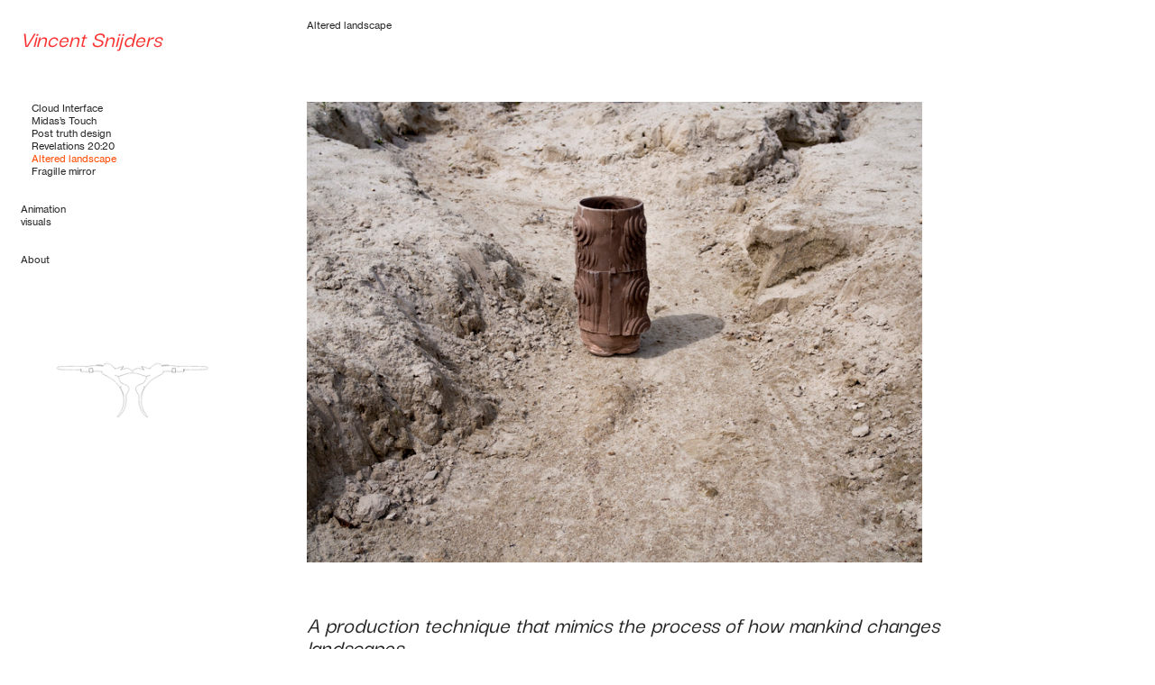

--- FILE ---
content_type: text/html; charset=UTF-8
request_url: https://vincentsnijders.com/Altered-landscape
body_size: 32139
content:
<!DOCTYPE html>
<!-- 

        Running on cargo.site

-->
<html lang="en" data-predefined-style="true" data-css-presets="true" data-css-preset data-typography-preset>
	<head>
<script>
				var __cargo_context__ = 'live';
				var __cargo_js_ver__ = 'c=3744406473';
				var __cargo_maint__ = false;
				
				
			</script>
					<meta http-equiv="X-UA-Compatible" content="IE=edge,chrome=1">
		<meta http-equiv="Content-Type" content="text/html; charset=utf-8">
		<meta name="viewport" content="initial-scale=1.0, maximum-scale=1.0, user-scalable=no">
		
			<meta name="robots" content="index,follow">
		<title>Altered landscape — vincentsnijders</title>
		<meta name="description" content="Altered landscape   A production technique that mimics the process of how mankind changes landscapes.  Throughout history our perception of...">
				<meta name="twitter:card" content="summary_large_image">
		<meta name="twitter:title" content="Altered landscape — vincentsnijders">
		<meta name="twitter:description" content="Altered landscape   A production technique that mimics the process of how mankind changes landscapes.  Throughout history our perception of...">
		<meta name="twitter:image" content="https://freight.cargo.site/w/1200/i/9743417e5a70b912bc6ccdd051a197f0ecdb0c4995f0fb1d13238326d3475c6d/P5080205.jpg">
		<meta property="og:locale" content="en_US">
		<meta property="og:title" content="Altered landscape — vincentsnijders">
		<meta property="og:description" content="Altered landscape   A production technique that mimics the process of how mankind changes landscapes.  Throughout history our perception of...">
		<meta property="og:url" content="https://vincentsnijders.com/Altered-landscape">
		<meta property="og:image" content="https://freight.cargo.site/w/1200/i/9743417e5a70b912bc6ccdd051a197f0ecdb0c4995f0fb1d13238326d3475c6d/P5080205.jpg">
		<meta property="og:type" content="website">

		<link rel="preconnect" href="https://static.cargo.site" crossorigin>
		<link rel="preconnect" href="https://freight.cargo.site" crossorigin>

		<link rel="preconnect" href="https://fonts.gstatic.com" crossorigin>
				<link rel="preconnect" href="https://type.cargo.site" crossorigin>

		<!--<link rel="preload" href="https://static.cargo.site/assets/social/IconFont-Regular-0.9.3.woff2" as="font" type="font/woff" crossorigin>-->

		

		<link href="https://static.cargo.site/favicon/favicon.ico" rel="shortcut icon">
		<link href="https://vincentsnijders.com/rss" rel="alternate" type="application/rss+xml" title="vincentsnijders feed">

		<link href="//fonts.googleapis.com/css?family=Darker Grotesque:500,700&c=3744406473&" id="" rel="stylesheet" type="text/css" />
<link href="https://vincentsnijders.com/stylesheet?c=3744406473&1649247919" id="member_stylesheet" rel="stylesheet" type="text/css" />
<style id="">@font-face{font-family:Icons;src:url(https://static.cargo.site/assets/social/IconFont-Regular-0.9.3.woff2);unicode-range:U+E000-E15C,U+F0000,U+FE0E}@font-face{font-family:Icons;src:url(https://static.cargo.site/assets/social/IconFont-Regular-0.9.3.woff2);font-weight:240;unicode-range:U+E000-E15C,U+F0000,U+FE0E}@font-face{font-family:Icons;src:url(https://static.cargo.site/assets/social/IconFont-Regular-0.9.3.woff2);unicode-range:U+E000-E15C,U+F0000,U+FE0E;font-weight:400}@font-face{font-family:Icons;src:url(https://static.cargo.site/assets/social/IconFont-Regular-0.9.3.woff2);unicode-range:U+E000-E15C,U+F0000,U+FE0E;font-weight:600}@font-face{font-family:Icons;src:url(https://static.cargo.site/assets/social/IconFont-Regular-0.9.3.woff2);unicode-range:U+E000-E15C,U+F0000,U+FE0E;font-weight:800}@font-face{font-family:Icons;src:url(https://static.cargo.site/assets/social/IconFont-Regular-0.9.3.woff2);unicode-range:U+E000-E15C,U+F0000,U+FE0E;font-style:italic}@font-face{font-family:Icons;src:url(https://static.cargo.site/assets/social/IconFont-Regular-0.9.3.woff2);unicode-range:U+E000-E15C,U+F0000,U+FE0E;font-weight:200;font-style:italic}@font-face{font-family:Icons;src:url(https://static.cargo.site/assets/social/IconFont-Regular-0.9.3.woff2);unicode-range:U+E000-E15C,U+F0000,U+FE0E;font-weight:400;font-style:italic}@font-face{font-family:Icons;src:url(https://static.cargo.site/assets/social/IconFont-Regular-0.9.3.woff2);unicode-range:U+E000-E15C,U+F0000,U+FE0E;font-weight:600;font-style:italic}@font-face{font-family:Icons;src:url(https://static.cargo.site/assets/social/IconFont-Regular-0.9.3.woff2);unicode-range:U+E000-E15C,U+F0000,U+FE0E;font-weight:800;font-style:italic}body.iconfont-loading,body.iconfont-loading *{color:transparent!important}body{-moz-osx-font-smoothing:grayscale;-webkit-font-smoothing:antialiased;-webkit-text-size-adjust:none}body.no-scroll{overflow:hidden}/*!
 * Content
 */.page{word-wrap:break-word}:focus{outline:0}.pointer-events-none{pointer-events:none}.pointer-events-auto{pointer-events:auto}.pointer-events-none .page_content .audio-player,.pointer-events-none .page_content .shop_product,.pointer-events-none .page_content a,.pointer-events-none .page_content audio,.pointer-events-none .page_content button,.pointer-events-none .page_content details,.pointer-events-none .page_content iframe,.pointer-events-none .page_content img,.pointer-events-none .page_content input,.pointer-events-none .page_content video{pointer-events:auto}.pointer-events-none .page_content *>a,.pointer-events-none .page_content>a{position:relative}s *{text-transform:inherit}#toolset{position:fixed;bottom:10px;right:10px;z-index:8}.mobile #toolset,.template_site_inframe #toolset{display:none}#toolset a{display:block;height:24px;width:24px;margin:0;padding:0;text-decoration:none;background:rgba(0,0,0,.2)}#toolset a:hover{background:rgba(0,0,0,.8)}[data-adminview] #toolset a,[data-adminview] #toolset_admin a{background:rgba(0,0,0,.04);pointer-events:none;cursor:default}#toolset_admin a:active{background:rgba(0,0,0,.7)}#toolset_admin a svg>*{transform:scale(1.1) translate(0,-.5px);transform-origin:50% 50%}#toolset_admin a svg{pointer-events:none;width:100%!important;height:auto!important}#following-container{overflow:auto;-webkit-overflow-scrolling:touch}#following-container iframe{height:100%;width:100%;position:absolute;top:0;left:0;right:0;bottom:0}:root{--following-width:-400px;--following-animation-duration:450ms}@keyframes following-open{0%{transform:translateX(0)}100%{transform:translateX(var(--following-width))}}@keyframes following-open-inverse{0%{transform:translateX(0)}100%{transform:translateX(calc(-1 * var(--following-width)))}}@keyframes following-close{0%{transform:translateX(var(--following-width))}100%{transform:translateX(0)}}@keyframes following-close-inverse{0%{transform:translateX(calc(-1 * var(--following-width)))}100%{transform:translateX(0)}}body.animate-left{animation:following-open var(--following-animation-duration);animation-fill-mode:both;animation-timing-function:cubic-bezier(.24,1,.29,1)}#following-container.animate-left{animation:following-close-inverse var(--following-animation-duration);animation-fill-mode:both;animation-timing-function:cubic-bezier(.24,1,.29,1)}#following-container.animate-left #following-frame{animation:following-close var(--following-animation-duration);animation-fill-mode:both;animation-timing-function:cubic-bezier(.24,1,.29,1)}body.animate-right{animation:following-close var(--following-animation-duration);animation-fill-mode:both;animation-timing-function:cubic-bezier(.24,1,.29,1)}#following-container.animate-right{animation:following-open-inverse var(--following-animation-duration);animation-fill-mode:both;animation-timing-function:cubic-bezier(.24,1,.29,1)}#following-container.animate-right #following-frame{animation:following-open var(--following-animation-duration);animation-fill-mode:both;animation-timing-function:cubic-bezier(.24,1,.29,1)}.slick-slider{position:relative;display:block;-moz-box-sizing:border-box;box-sizing:border-box;-webkit-user-select:none;-moz-user-select:none;-ms-user-select:none;user-select:none;-webkit-touch-callout:none;-khtml-user-select:none;-ms-touch-action:pan-y;touch-action:pan-y;-webkit-tap-highlight-color:transparent}.slick-list{position:relative;display:block;overflow:hidden;margin:0;padding:0}.slick-list:focus{outline:0}.slick-list.dragging{cursor:pointer;cursor:hand}.slick-slider .slick-list,.slick-slider .slick-track{transform:translate3d(0,0,0);will-change:transform}.slick-track{position:relative;top:0;left:0;display:block}.slick-track:after,.slick-track:before{display:table;content:'';width:1px;height:1px;margin-top:-1px;margin-left:-1px}.slick-track:after{clear:both}.slick-loading .slick-track{visibility:hidden}.slick-slide{display:none;float:left;height:100%;min-height:1px}[dir=rtl] .slick-slide{float:right}.content .slick-slide img{display:inline-block}.content .slick-slide img:not(.image-zoom){cursor:pointer}.content .scrub .slick-list,.content .scrub .slick-slide img:not(.image-zoom){cursor:ew-resize}body.slideshow-scrub-dragging *{cursor:ew-resize!important}.content .slick-slide img:not([src]),.content .slick-slide img[src='']{width:100%;height:auto}.slick-slide.slick-loading img{display:none}.slick-slide.dragging img{pointer-events:none}.slick-initialized .slick-slide{display:block}.slick-loading .slick-slide{visibility:hidden}.slick-vertical .slick-slide{display:block;height:auto;border:1px solid transparent}.slick-arrow.slick-hidden{display:none}.slick-arrow{position:absolute;z-index:9;width:0;top:0;height:100%;cursor:pointer;will-change:opacity;-webkit-transition:opacity 333ms cubic-bezier(.4,0,.22,1);transition:opacity 333ms cubic-bezier(.4,0,.22,1)}.slick-arrow.hidden{opacity:0}.slick-arrow svg{position:absolute;width:36px;height:36px;top:0;left:0;right:0;bottom:0;margin:auto;transform:translate(.25px,.25px)}.slick-arrow svg.right-arrow{transform:translate(.25px,.25px) scaleX(-1)}.slick-arrow svg:active{opacity:.75}.slick-arrow svg .arrow-shape{fill:none!important;stroke:#fff;stroke-linecap:square}.slick-arrow svg .arrow-outline{fill:none!important;stroke-width:2.5px;stroke:rgba(0,0,0,.6);stroke-linecap:square}.slick-arrow.slick-next{right:0;text-align:right}.slick-next svg,.wallpaper-navigation .slick-next svg{margin-right:10px}.mobile .slick-next svg{margin-right:10px}.slick-arrow.slick-prev{text-align:left}.slick-prev svg,.wallpaper-navigation .slick-prev svg{margin-left:10px}.mobile .slick-prev svg{margin-left:10px}.loading_animation{display:none;vertical-align:middle;z-index:15;line-height:0;pointer-events:none;border-radius:100%}.loading_animation.hidden{display:none}.loading_animation.pulsing{opacity:0;display:inline-block;animation-delay:.1s;-webkit-animation-delay:.1s;-moz-animation-delay:.1s;animation-duration:12s;animation-iteration-count:infinite;animation:fade-pulse-in .5s ease-in-out;-moz-animation:fade-pulse-in .5s ease-in-out;-webkit-animation:fade-pulse-in .5s ease-in-out;-webkit-animation-fill-mode:forwards;-moz-animation-fill-mode:forwards;animation-fill-mode:forwards}.loading_animation.pulsing.no-delay{animation-delay:0s;-webkit-animation-delay:0s;-moz-animation-delay:0s}.loading_animation div{border-radius:100%}.loading_animation div svg{max-width:100%;height:auto}.loading_animation div,.loading_animation div svg{width:20px;height:20px}.loading_animation.full-width svg{width:100%;height:auto}.loading_animation.full-width.big svg{width:100px;height:100px}.loading_animation div svg>*{fill:#ccc}.loading_animation div{-webkit-animation:spin-loading 12s ease-out;-webkit-animation-iteration-count:infinite;-moz-animation:spin-loading 12s ease-out;-moz-animation-iteration-count:infinite;animation:spin-loading 12s ease-out;animation-iteration-count:infinite}.loading_animation.hidden{display:none}[data-backdrop] .loading_animation{position:absolute;top:15px;left:15px;z-index:99}.loading_animation.position-absolute.middle{top:calc(50% - 10px);left:calc(50% - 10px)}.loading_animation.position-absolute.topleft{top:0;left:0}.loading_animation.position-absolute.middleright{top:calc(50% - 10px);right:1rem}.loading_animation.position-absolute.middleleft{top:calc(50% - 10px);left:1rem}.loading_animation.gray div svg>*{fill:#999}.loading_animation.gray-dark div svg>*{fill:#666}.loading_animation.gray-darker div svg>*{fill:#555}.loading_animation.gray-light div svg>*{fill:#ccc}.loading_animation.white div svg>*{fill:rgba(255,255,255,.85)}.loading_animation.blue div svg>*{fill:#698fff}.loading_animation.inline{display:inline-block;margin-bottom:.5ex}.loading_animation.inline.left{margin-right:.5ex}@-webkit-keyframes fade-pulse-in{0%{opacity:0}50%{opacity:.5}100%{opacity:1}}@-moz-keyframes fade-pulse-in{0%{opacity:0}50%{opacity:.5}100%{opacity:1}}@keyframes fade-pulse-in{0%{opacity:0}50%{opacity:.5}100%{opacity:1}}@-webkit-keyframes pulsate{0%{opacity:1}50%{opacity:0}100%{opacity:1}}@-moz-keyframes pulsate{0%{opacity:1}50%{opacity:0}100%{opacity:1}}@keyframes pulsate{0%{opacity:1}50%{opacity:0}100%{opacity:1}}@-webkit-keyframes spin-loading{0%{transform:rotate(0)}9%{transform:rotate(1050deg)}18%{transform:rotate(-1090deg)}20%{transform:rotate(-1080deg)}23%{transform:rotate(-1080deg)}28%{transform:rotate(-1095deg)}29%{transform:rotate(-1065deg)}34%{transform:rotate(-1080deg)}35%{transform:rotate(-1050deg)}40%{transform:rotate(-1065deg)}41%{transform:rotate(-1035deg)}44%{transform:rotate(-1035deg)}47%{transform:rotate(-2160deg)}50%{transform:rotate(-2160deg)}56%{transform:rotate(45deg)}60%{transform:rotate(45deg)}80%{transform:rotate(6120deg)}100%{transform:rotate(0)}}@keyframes spin-loading{0%{transform:rotate(0)}9%{transform:rotate(1050deg)}18%{transform:rotate(-1090deg)}20%{transform:rotate(-1080deg)}23%{transform:rotate(-1080deg)}28%{transform:rotate(-1095deg)}29%{transform:rotate(-1065deg)}34%{transform:rotate(-1080deg)}35%{transform:rotate(-1050deg)}40%{transform:rotate(-1065deg)}41%{transform:rotate(-1035deg)}44%{transform:rotate(-1035deg)}47%{transform:rotate(-2160deg)}50%{transform:rotate(-2160deg)}56%{transform:rotate(45deg)}60%{transform:rotate(45deg)}80%{transform:rotate(6120deg)}100%{transform:rotate(0)}}[grid-row]{align-items:flex-start;box-sizing:border-box;display:-webkit-box;display:-webkit-flex;display:-ms-flexbox;display:flex;-webkit-flex-wrap:wrap;-ms-flex-wrap:wrap;flex-wrap:wrap}[grid-col]{box-sizing:border-box}[grid-row] [grid-col].empty:after{content:"\0000A0";cursor:text}body.mobile[data-adminview=content-editproject] [grid-row] [grid-col].empty:after{display:none}[grid-col=auto]{-webkit-box-flex:1;-webkit-flex:1;-ms-flex:1;flex:1}[grid-col=x12]{width:100%}[grid-col=x11]{width:50%}[grid-col=x10]{width:33.33%}[grid-col=x9]{width:25%}[grid-col=x8]{width:20%}[grid-col=x7]{width:16.666666667%}[grid-col=x6]{width:14.285714286%}[grid-col=x5]{width:12.5%}[grid-col=x4]{width:11.111111111%}[grid-col=x3]{width:10%}[grid-col=x2]{width:9.090909091%}[grid-col=x1]{width:8.333333333%}[grid-col="1"]{width:8.33333%}[grid-col="2"]{width:16.66667%}[grid-col="3"]{width:25%}[grid-col="4"]{width:33.33333%}[grid-col="5"]{width:41.66667%}[grid-col="6"]{width:50%}[grid-col="7"]{width:58.33333%}[grid-col="8"]{width:66.66667%}[grid-col="9"]{width:75%}[grid-col="10"]{width:83.33333%}[grid-col="11"]{width:91.66667%}[grid-col="12"]{width:100%}body.mobile [grid-responsive] [grid-col]{width:100%;-webkit-box-flex:none;-webkit-flex:none;-ms-flex:none;flex:none}[data-ce-host=true][contenteditable=true] [grid-pad]{pointer-events:none}[data-ce-host=true][contenteditable=true] [grid-pad]>*{pointer-events:auto}[grid-pad="0"]{padding:0}[grid-pad="0.25"]{padding:.125rem}[grid-pad="0.5"]{padding:.25rem}[grid-pad="0.75"]{padding:.375rem}[grid-pad="1"]{padding:.5rem}[grid-pad="1.25"]{padding:.625rem}[grid-pad="1.5"]{padding:.75rem}[grid-pad="1.75"]{padding:.875rem}[grid-pad="2"]{padding:1rem}[grid-pad="2.5"]{padding:1.25rem}[grid-pad="3"]{padding:1.5rem}[grid-pad="3.5"]{padding:1.75rem}[grid-pad="4"]{padding:2rem}[grid-pad="5"]{padding:2.5rem}[grid-pad="6"]{padding:3rem}[grid-pad="7"]{padding:3.5rem}[grid-pad="8"]{padding:4rem}[grid-pad="9"]{padding:4.5rem}[grid-pad="10"]{padding:5rem}[grid-gutter="0"]{margin:0}[grid-gutter="0.5"]{margin:-.25rem}[grid-gutter="1"]{margin:-.5rem}[grid-gutter="1.5"]{margin:-.75rem}[grid-gutter="2"]{margin:-1rem}[grid-gutter="2.5"]{margin:-1.25rem}[grid-gutter="3"]{margin:-1.5rem}[grid-gutter="3.5"]{margin:-1.75rem}[grid-gutter="4"]{margin:-2rem}[grid-gutter="5"]{margin:-2.5rem}[grid-gutter="6"]{margin:-3rem}[grid-gutter="7"]{margin:-3.5rem}[grid-gutter="8"]{margin:-4rem}[grid-gutter="10"]{margin:-5rem}[grid-gutter="12"]{margin:-6rem}[grid-gutter="14"]{margin:-7rem}[grid-gutter="16"]{margin:-8rem}[grid-gutter="18"]{margin:-9rem}[grid-gutter="20"]{margin:-10rem}small{max-width:100%;text-decoration:inherit}img:not([src]),img[src='']{outline:1px solid rgba(177,177,177,.4);outline-offset:-1px;content:url([data-uri])}img.image-zoom{cursor:-webkit-zoom-in;cursor:-moz-zoom-in;cursor:zoom-in}#imprimatur{color:#333;font-size:10px;font-family:-apple-system,BlinkMacSystemFont,"Segoe UI",Roboto,Oxygen,Ubuntu,Cantarell,"Open Sans","Helvetica Neue",sans-serif,"Sans Serif",Icons;/*!System*/position:fixed;opacity:.3;right:-28px;bottom:160px;transform:rotate(270deg);-ms-transform:rotate(270deg);-webkit-transform:rotate(270deg);z-index:8;text-transform:uppercase;color:#999;opacity:.5;padding-bottom:2px;text-decoration:none}.mobile #imprimatur{display:none}bodycopy cargo-link a{font-family:-apple-system,BlinkMacSystemFont,"Segoe UI",Roboto,Oxygen,Ubuntu,Cantarell,"Open Sans","Helvetica Neue",sans-serif,"Sans Serif",Icons;/*!System*/font-size:12px;font-style:normal;font-weight:400;transform:rotate(270deg);text-decoration:none;position:fixed!important;right:-27px;bottom:100px;text-decoration:none;letter-spacing:normal;background:0 0;border:0;border-bottom:0;outline:0}/*! PhotoSwipe Default UI CSS by Dmitry Semenov | photoswipe.com | MIT license */.pswp--has_mouse .pswp__button--arrow--left,.pswp--has_mouse .pswp__button--arrow--right,.pswp__ui{visibility:visible}.pswp--minimal--dark .pswp__top-bar,.pswp__button{background:0 0}.pswp,.pswp__bg,.pswp__container,.pswp__img--placeholder,.pswp__zoom-wrap,.quick-view-navigation{-webkit-backface-visibility:hidden}.pswp__button{cursor:pointer;opacity:1;-webkit-appearance:none;transition:opacity .2s;-webkit-box-shadow:none;box-shadow:none}.pswp__button-close>svg{top:10px;right:10px;margin-left:auto}.pswp--touch .quick-view-navigation{display:none}.pswp__ui{-webkit-font-smoothing:auto;opacity:1;z-index:1550}.quick-view-navigation{will-change:opacity;-webkit-transition:opacity 333ms cubic-bezier(.4,0,.22,1);transition:opacity 333ms cubic-bezier(.4,0,.22,1)}.quick-view-navigation .pswp__group .pswp__button{pointer-events:auto}.pswp__button>svg{position:absolute;width:36px;height:36px}.quick-view-navigation .pswp__group:active svg{opacity:.75}.pswp__button svg .shape-shape{fill:#fff}.pswp__button svg .shape-outline{fill:#000}.pswp__button-prev>svg{top:0;bottom:0;left:10px;margin:auto}.pswp__button-next>svg{top:0;bottom:0;right:10px;margin:auto}.quick-view-navigation .pswp__group .pswp__button-prev{position:absolute;left:0;top:0;width:0;height:100%}.quick-view-navigation .pswp__group .pswp__button-next{position:absolute;right:0;top:0;width:0;height:100%}.quick-view-navigation .close-button,.quick-view-navigation .left-arrow,.quick-view-navigation .right-arrow{transform:translate(.25px,.25px)}.quick-view-navigation .right-arrow{transform:translate(.25px,.25px) scaleX(-1)}.pswp__button svg .shape-outline{fill:transparent!important;stroke:#000;stroke-width:2.5px;stroke-linecap:square}.pswp__button svg .shape-shape{fill:transparent!important;stroke:#fff;stroke-width:1.5px;stroke-linecap:square}.pswp__bg,.pswp__scroll-wrap,.pswp__zoom-wrap{width:100%;position:absolute}.quick-view-navigation .pswp__group .pswp__button-close{margin:0}.pswp__container,.pswp__item,.pswp__zoom-wrap{right:0;bottom:0;top:0;position:absolute;left:0}.pswp__ui--hidden .pswp__button{opacity:.001}.pswp__ui--hidden .pswp__button,.pswp__ui--hidden .pswp__button *{pointer-events:none}.pswp .pswp__ui.pswp__ui--displaynone{display:none}.pswp__element--disabled{display:none!important}/*! PhotoSwipe main CSS by Dmitry Semenov | photoswipe.com | MIT license */.pswp{position:fixed;display:none;height:100%;width:100%;top:0;left:0;right:0;bottom:0;margin:auto;-ms-touch-action:none;touch-action:none;z-index:9999999;-webkit-text-size-adjust:100%;line-height:initial;letter-spacing:initial;outline:0}.pswp img{max-width:none}.pswp--zoom-disabled .pswp__img{cursor:default!important}.pswp--animate_opacity{opacity:.001;will-change:opacity;-webkit-transition:opacity 333ms cubic-bezier(.4,0,.22,1);transition:opacity 333ms cubic-bezier(.4,0,.22,1)}.pswp--open{display:block}.pswp--zoom-allowed .pswp__img{cursor:-webkit-zoom-in;cursor:-moz-zoom-in;cursor:zoom-in}.pswp--zoomed-in .pswp__img{cursor:-webkit-grab;cursor:-moz-grab;cursor:grab}.pswp--dragging .pswp__img{cursor:-webkit-grabbing;cursor:-moz-grabbing;cursor:grabbing}.pswp__bg{left:0;top:0;height:100%;opacity:0;transform:translateZ(0);will-change:opacity}.pswp__scroll-wrap{left:0;top:0;height:100%}.pswp__container,.pswp__zoom-wrap{-ms-touch-action:none;touch-action:none}.pswp__container,.pswp__img{-webkit-user-select:none;-moz-user-select:none;-ms-user-select:none;user-select:none;-webkit-tap-highlight-color:transparent;-webkit-touch-callout:none}.pswp__zoom-wrap{-webkit-transform-origin:left top;-ms-transform-origin:left top;transform-origin:left top;-webkit-transition:-webkit-transform 222ms cubic-bezier(.4,0,.22,1);transition:transform 222ms cubic-bezier(.4,0,.22,1)}.pswp__bg{-webkit-transition:opacity 222ms cubic-bezier(.4,0,.22,1);transition:opacity 222ms cubic-bezier(.4,0,.22,1)}.pswp--animated-in .pswp__bg,.pswp--animated-in .pswp__zoom-wrap{-webkit-transition:none;transition:none}.pswp--hide-overflow .pswp__scroll-wrap,.pswp--hide-overflow.pswp{overflow:hidden}.pswp__img{position:absolute;width:auto;height:auto;top:0;left:0}.pswp__img--placeholder--blank{background:#222}.pswp--ie .pswp__img{width:100%!important;height:auto!important;left:0;top:0}.pswp__ui--idle{opacity:0}.pswp__error-msg{position:absolute;left:0;top:50%;width:100%;text-align:center;font-size:14px;line-height:16px;margin-top:-8px;color:#ccc}.pswp__error-msg a{color:#ccc;text-decoration:underline}.pswp__error-msg{font-family:-apple-system,BlinkMacSystemFont,"Segoe UI",Roboto,Oxygen,Ubuntu,Cantarell,"Open Sans","Helvetica Neue",sans-serif}.quick-view.mouse-down .iframe-item{pointer-events:none!important}.quick-view-caption-positioner{pointer-events:none;width:100%;height:100%}.quick-view-caption-wrapper{margin:auto;position:absolute;bottom:0;left:0;right:0}.quick-view-horizontal-align-left .quick-view-caption-wrapper{margin-left:0}.quick-view-horizontal-align-right .quick-view-caption-wrapper{margin-right:0}[data-quick-view-caption]{transition:.1s opacity ease-in-out;position:absolute;bottom:0;left:0;right:0}.quick-view-horizontal-align-left [data-quick-view-caption]{text-align:left}.quick-view-horizontal-align-right [data-quick-view-caption]{text-align:right}.quick-view-caption{transition:.1s opacity ease-in-out}.quick-view-caption>*{display:inline-block}.quick-view-caption *{pointer-events:auto}.quick-view-caption.hidden{opacity:0}.shop_product .dropdown_wrapper{flex:0 0 100%;position:relative}.shop_product select{appearance:none;-moz-appearance:none;-webkit-appearance:none;outline:0;-webkit-font-smoothing:antialiased;-moz-osx-font-smoothing:grayscale;cursor:pointer;border-radius:0;white-space:nowrap;overflow:hidden!important;text-overflow:ellipsis}.shop_product select.dropdown::-ms-expand{display:none}.shop_product a{cursor:pointer;border-bottom:none;text-decoration:none}.shop_product a.out-of-stock{pointer-events:none}body.audio-player-dragging *{cursor:ew-resize!important}.audio-player{display:inline-flex;flex:1 0 calc(100% - 2px);width:calc(100% - 2px)}.audio-player .button{height:100%;flex:0 0 3.3rem;display:flex}.audio-player .separator{left:3.3rem;height:100%}.audio-player .buffer{width:0%;height:100%;transition:left .3s linear,width .3s linear}.audio-player.seeking .buffer{transition:left 0s,width 0s}.audio-player.seeking{user-select:none;-webkit-user-select:none;cursor:ew-resize}.audio-player.seeking *{user-select:none;-webkit-user-select:none;cursor:ew-resize}.audio-player .bar{overflow:hidden;display:flex;justify-content:space-between;align-content:center;flex-grow:1}.audio-player .progress{width:0%;height:100%;transition:width .3s linear}.audio-player.seeking .progress{transition:width 0s}.audio-player .pause,.audio-player .play{cursor:pointer;height:100%}.audio-player .note-icon{margin:auto 0;order:2;flex:0 1 auto}.audio-player .title{white-space:nowrap;overflow:hidden;text-overflow:ellipsis;pointer-events:none;user-select:none;padding:.5rem 0 .5rem 1rem;margin:auto auto auto 0;flex:0 3 auto;min-width:0;width:100%}.audio-player .total-time{flex:0 1 auto;margin:auto 0}.audio-player .current-time,.audio-player .play-text{flex:0 1 auto;margin:auto 0}.audio-player .stream-anim{user-select:none;margin:auto auto auto 0}.audio-player .stream-anim span{display:inline-block}.audio-player .buffer,.audio-player .current-time,.audio-player .note-svg,.audio-player .play-text,.audio-player .separator,.audio-player .total-time{user-select:none;pointer-events:none}.audio-player .buffer,.audio-player .play-text,.audio-player .progress{position:absolute}.audio-player,.audio-player .bar,.audio-player .button,.audio-player .current-time,.audio-player .note-icon,.audio-player .pause,.audio-player .play,.audio-player .total-time{position:relative}body.mobile .audio-player,body.mobile .audio-player *{-webkit-touch-callout:none}#standalone-admin-frame{border:0;width:400px;position:absolute;right:0;top:0;height:100vh;z-index:99}body[standalone-admin=true] #standalone-admin-frame{transform:translate(0,0)}body[standalone-admin=true] .main_container{width:calc(100% - 400px)}body[standalone-admin=false] #standalone-admin-frame{transform:translate(100%,0)}body[standalone-admin=false] .main_container{width:100%}.toggle_standaloneAdmin{position:fixed;top:0;right:400px;height:40px;width:40px;z-index:999;cursor:pointer;background-color:rgba(0,0,0,.4)}.toggle_standaloneAdmin:active{opacity:.7}body[standalone-admin=false] .toggle_standaloneAdmin{right:0}.toggle_standaloneAdmin *{color:#fff;fill:#fff}.toggle_standaloneAdmin svg{padding:6px;width:100%;height:100%;opacity:.85}body[standalone-admin=false] .toggle_standaloneAdmin #close,body[standalone-admin=true] .toggle_standaloneAdmin #backdropsettings{display:none}.toggle_standaloneAdmin>div{width:100%;height:100%}#admin_toggle_button{position:fixed;top:50%;transform:translate(0,-50%);right:400px;height:36px;width:12px;z-index:999;cursor:pointer;background-color:rgba(0,0,0,.09);padding-left:2px;margin-right:5px}#admin_toggle_button .bar{content:'';background:rgba(0,0,0,.09);position:fixed;width:5px;bottom:0;top:0;z-index:10}#admin_toggle_button:active{background:rgba(0,0,0,.065)}#admin_toggle_button *{color:#fff;fill:#fff}#admin_toggle_button svg{padding:0;width:16px;height:36px;margin-left:1px;opacity:1}#admin_toggle_button svg *{fill:#fff;opacity:1}#admin_toggle_button[data-state=closed] .toggle_admin_close{display:none}#admin_toggle_button[data-state=closed],#admin_toggle_button[data-state=closed] .toggle_admin_open{width:20px;cursor:pointer;margin:0}#admin_toggle_button[data-state=closed] svg{margin-left:2px}#admin_toggle_button[data-state=open] .toggle_admin_open{display:none}select,select *{text-rendering:auto!important}b b{font-weight:inherit}*{-webkit-box-sizing:border-box;-moz-box-sizing:border-box;box-sizing:border-box}customhtml>*{position:relative;z-index:10}body,html{min-height:100vh;margin:0;padding:0}html{touch-action:manipulation;position:relative;background-color:#fff}.main_container{min-height:100vh;width:100%;overflow:hidden}.container{display:-webkit-box;display:-webkit-flex;display:-moz-box;display:-ms-flexbox;display:flex;-webkit-flex-wrap:wrap;-moz-flex-wrap:wrap;-ms-flex-wrap:wrap;flex-wrap:wrap;max-width:100%;width:100%;overflow:visible}.container{align-items:flex-start;-webkit-align-items:flex-start}.page{z-index:2}.page ul li>text-limit{display:block}.content,.content_container,.pinned{-webkit-flex:1 0 auto;-moz-flex:1 0 auto;-ms-flex:1 0 auto;flex:1 0 auto;max-width:100%}.content_container{width:100%}.content_container.full_height{min-height:100vh}.page_background{position:absolute;top:0;left:0;width:100%;height:100%}.page_container{position:relative;overflow:visible;width:100%}.backdrop{position:absolute;top:0;z-index:1;width:100%;height:100%;max-height:100vh}.backdrop>div{position:absolute;top:0;left:0;width:100%;height:100%;-webkit-backface-visibility:hidden;backface-visibility:hidden;transform:translate3d(0,0,0);contain:strict}[data-backdrop].backdrop>div[data-overflowing]{max-height:100vh;position:absolute;top:0;left:0}body.mobile [split-responsive]{display:flex;flex-direction:column}body.mobile [split-responsive] .container{width:100%;order:2}body.mobile [split-responsive] .backdrop{position:relative;height:50vh;width:100%;order:1}body.mobile [split-responsive] [data-auxiliary].backdrop{position:absolute;height:50vh;width:100%;order:1}.page{position:relative;z-index:2}img[data-align=left]{float:left}img[data-align=right]{float:right}[data-rotation]{transform-origin:center center}.content .page_content:not([contenteditable=true]) [data-draggable]{pointer-events:auto!important;backface-visibility:hidden}.preserve-3d{-moz-transform-style:preserve-3d;transform-style:preserve-3d}.content .page_content:not([contenteditable=true]) [data-draggable] iframe{pointer-events:none!important}.dragging-active iframe{pointer-events:none!important}.content .page_content:not([contenteditable=true]) [data-draggable]:active{opacity:1}.content .scroll-transition-fade{transition:transform 1s ease-in-out,opacity .8s ease-in-out}.content .scroll-transition-fade.below-viewport{opacity:0;transform:translateY(40px)}.mobile.full_width .page_container:not([split-layout]) .container_width{width:100%}[data-view=pinned_bottom] .bottom_pin_invisibility{visibility:hidden}.pinned{position:relative;width:100%}.pinned .page_container.accommodate:not(.fixed):not(.overlay){z-index:2}.pinned .page_container.overlay{position:absolute;z-index:4}.pinned .page_container.overlay.fixed{position:fixed}.pinned .page_container.overlay.fixed .page{max-height:100vh;-webkit-overflow-scrolling:touch}.pinned .page_container.overlay.fixed .page.allow-scroll{overflow-y:auto;overflow-x:hidden}.pinned .page_container.overlay.fixed .page.allow-scroll{align-items:flex-start;-webkit-align-items:flex-start}.pinned .page_container .page.allow-scroll::-webkit-scrollbar{width:0;background:0 0;display:none}.pinned.pinned_top .page_container.overlay{left:0;top:0}.pinned.pinned_bottom .page_container.overlay{left:0;bottom:0}div[data-container=set]:empty{margin-top:1px}.thumbnails{position:relative;z-index:1}[thumbnails=grid]{align-items:baseline}[thumbnails=justify] .thumbnail{box-sizing:content-box}[thumbnails][data-padding-zero] .thumbnail{margin-bottom:-1px}[thumbnails=montessori] .thumbnail{pointer-events:auto;position:absolute}[thumbnails] .thumbnail>a{display:block;text-decoration:none}[thumbnails=montessori]{height:0}[thumbnails][data-resizing],[thumbnails][data-resizing] *{cursor:nwse-resize}[thumbnails] .thumbnail .resize-handle{cursor:nwse-resize;width:26px;height:26px;padding:5px;position:absolute;opacity:.75;right:-1px;bottom:-1px;z-index:100}[thumbnails][data-resizing] .resize-handle{display:none}[thumbnails] .thumbnail .resize-handle svg{position:absolute;top:0;left:0}[thumbnails] .thumbnail .resize-handle:hover{opacity:1}[data-can-move].thumbnail .resize-handle svg .resize_path_outline{fill:#fff}[data-can-move].thumbnail .resize-handle svg .resize_path{fill:#000}[thumbnails=montessori] .thumbnail_sizer{height:0;width:100%;position:relative;padding-bottom:100%;pointer-events:none}[thumbnails] .thumbnail img{display:block;min-height:3px;margin-bottom:0}[thumbnails] .thumbnail img:not([src]),img[src=""]{margin:0!important;width:100%;min-height:3px;height:100%!important;position:absolute}[aspect-ratio="1x1"].thumb_image{height:0;padding-bottom:100%;overflow:hidden}[aspect-ratio="4x3"].thumb_image{height:0;padding-bottom:75%;overflow:hidden}[aspect-ratio="16x9"].thumb_image{height:0;padding-bottom:56.25%;overflow:hidden}[thumbnails] .thumb_image{width:100%;position:relative}[thumbnails][thumbnail-vertical-align=top]{align-items:flex-start}[thumbnails][thumbnail-vertical-align=middle]{align-items:center}[thumbnails][thumbnail-vertical-align=bottom]{align-items:baseline}[thumbnails][thumbnail-horizontal-align=left]{justify-content:flex-start}[thumbnails][thumbnail-horizontal-align=middle]{justify-content:center}[thumbnails][thumbnail-horizontal-align=right]{justify-content:flex-end}.thumb_image.default_image>svg{position:absolute;top:0;left:0;bottom:0;right:0;width:100%;height:100%}.thumb_image.default_image{outline:1px solid #ccc;outline-offset:-1px;position:relative}.mobile.full_width [data-view=Thumbnail] .thumbnails_width{width:100%}.content [data-draggable] a:active,.content [data-draggable] img:active{opacity:initial}.content .draggable-dragging{opacity:initial}[data-draggable].draggable_visible{visibility:visible}[data-draggable].draggable_hidden{visibility:hidden}.gallery_card [data-draggable],.marquee [data-draggable]{visibility:inherit}[data-draggable]{visibility:visible;background-color:rgba(0,0,0,.003)}#site_menu_panel_container .image-gallery:not(.initialized){height:0;padding-bottom:100%;min-height:initial}.image-gallery:not(.initialized){min-height:100vh;visibility:hidden;width:100%}.image-gallery .gallery_card img{display:block;width:100%;height:auto}.image-gallery .gallery_card{transform-origin:center}.image-gallery .gallery_card.dragging{opacity:.1;transform:initial!important}.image-gallery:not([image-gallery=slideshow]) .gallery_card iframe:only-child,.image-gallery:not([image-gallery=slideshow]) .gallery_card video:only-child{width:100%;height:100%;top:0;left:0;position:absolute}.image-gallery[image-gallery=slideshow] .gallery_card video[muted][autoplay]:not([controls]),.image-gallery[image-gallery=slideshow] .gallery_card video[muted][data-autoplay]:not([controls]){pointer-events:none}.image-gallery [image-gallery-pad="0"] video:only-child{object-fit:cover;height:calc(100% + 1px)}div.image-gallery>a,div.image-gallery>iframe,div.image-gallery>img,div.image-gallery>video{display:none}[image-gallery-row]{align-items:flex-start;box-sizing:border-box;display:-webkit-box;display:-webkit-flex;display:-ms-flexbox;display:flex;-webkit-flex-wrap:wrap;-ms-flex-wrap:wrap;flex-wrap:wrap}.image-gallery .gallery_card_image{width:100%;position:relative}[data-predefined-style=true] .image-gallery a.gallery_card{display:block;border:none}[image-gallery-col]{box-sizing:border-box}[image-gallery-col=x12]{width:100%}[image-gallery-col=x11]{width:50%}[image-gallery-col=x10]{width:33.33%}[image-gallery-col=x9]{width:25%}[image-gallery-col=x8]{width:20%}[image-gallery-col=x7]{width:16.666666667%}[image-gallery-col=x6]{width:14.285714286%}[image-gallery-col=x5]{width:12.5%}[image-gallery-col=x4]{width:11.111111111%}[image-gallery-col=x3]{width:10%}[image-gallery-col=x2]{width:9.090909091%}[image-gallery-col=x1]{width:8.333333333%}.content .page_content [image-gallery-pad].image-gallery{pointer-events:none}.content .page_content [image-gallery-pad].image-gallery .gallery_card_image>*,.content .page_content [image-gallery-pad].image-gallery .gallery_image_caption{pointer-events:auto}.content .page_content [image-gallery-pad="0"]{padding:0}.content .page_content [image-gallery-pad="0.25"]{padding:.125rem}.content .page_content [image-gallery-pad="0.5"]{padding:.25rem}.content .page_content [image-gallery-pad="0.75"]{padding:.375rem}.content .page_content [image-gallery-pad="1"]{padding:.5rem}.content .page_content [image-gallery-pad="1.25"]{padding:.625rem}.content .page_content [image-gallery-pad="1.5"]{padding:.75rem}.content .page_content [image-gallery-pad="1.75"]{padding:.875rem}.content .page_content [image-gallery-pad="2"]{padding:1rem}.content .page_content [image-gallery-pad="2.5"]{padding:1.25rem}.content .page_content [image-gallery-pad="3"]{padding:1.5rem}.content .page_content [image-gallery-pad="3.5"]{padding:1.75rem}.content .page_content [image-gallery-pad="4"]{padding:2rem}.content .page_content [image-gallery-pad="5"]{padding:2.5rem}.content .page_content [image-gallery-pad="6"]{padding:3rem}.content .page_content [image-gallery-pad="7"]{padding:3.5rem}.content .page_content [image-gallery-pad="8"]{padding:4rem}.content .page_content [image-gallery-pad="9"]{padding:4.5rem}.content .page_content [image-gallery-pad="10"]{padding:5rem}.content .page_content [image-gallery-gutter="0"]{margin:0}.content .page_content [image-gallery-gutter="0.5"]{margin:-.25rem}.content .page_content [image-gallery-gutter="1"]{margin:-.5rem}.content .page_content [image-gallery-gutter="1.5"]{margin:-.75rem}.content .page_content [image-gallery-gutter="2"]{margin:-1rem}.content .page_content [image-gallery-gutter="2.5"]{margin:-1.25rem}.content .page_content [image-gallery-gutter="3"]{margin:-1.5rem}.content .page_content [image-gallery-gutter="3.5"]{margin:-1.75rem}.content .page_content [image-gallery-gutter="4"]{margin:-2rem}.content .page_content [image-gallery-gutter="5"]{margin:-2.5rem}.content .page_content [image-gallery-gutter="6"]{margin:-3rem}.content .page_content [image-gallery-gutter="7"]{margin:-3.5rem}.content .page_content [image-gallery-gutter="8"]{margin:-4rem}.content .page_content [image-gallery-gutter="10"]{margin:-5rem}.content .page_content [image-gallery-gutter="12"]{margin:-6rem}.content .page_content [image-gallery-gutter="14"]{margin:-7rem}.content .page_content [image-gallery-gutter="16"]{margin:-8rem}.content .page_content [image-gallery-gutter="18"]{margin:-9rem}.content .page_content [image-gallery-gutter="20"]{margin:-10rem}[image-gallery=slideshow]:not(.initialized)>*{min-height:1px;opacity:0;min-width:100%}[image-gallery=slideshow][data-constrained-by=height] [image-gallery-vertical-align].slick-track{align-items:flex-start}[image-gallery=slideshow] img.image-zoom:active{opacity:initial}[image-gallery=slideshow].slick-initialized .gallery_card{pointer-events:none}[image-gallery=slideshow].slick-initialized .gallery_card.slick-current{pointer-events:auto}[image-gallery=slideshow] .gallery_card:not(.has_caption){line-height:0}.content .page_content [image-gallery=slideshow].image-gallery>*{pointer-events:auto}.content [image-gallery=slideshow].image-gallery.slick-initialized .gallery_card{overflow:hidden;margin:0;display:flex;flex-flow:row wrap;flex-shrink:0}.content [image-gallery=slideshow].image-gallery.slick-initialized .gallery_card.slick-current{overflow:visible}[image-gallery=slideshow] .gallery_image_caption{opacity:1;transition:opacity .3s;-webkit-transition:opacity .3s;width:100%;margin-left:auto;margin-right:auto;clear:both}[image-gallery-horizontal-align=left] .gallery_image_caption{text-align:left}[image-gallery-horizontal-align=middle] .gallery_image_caption{text-align:center}[image-gallery-horizontal-align=right] .gallery_image_caption{text-align:right}[image-gallery=slideshow][data-slideshow-in-transition] .gallery_image_caption{opacity:0;transition:opacity .3s;-webkit-transition:opacity .3s}[image-gallery=slideshow] .gallery_card_image{width:initial;margin:0;display:inline-block}[image-gallery=slideshow] .gallery_card img{margin:0;display:block}[image-gallery=slideshow][data-exploded]{align-items:flex-start;box-sizing:border-box;display:-webkit-box;display:-webkit-flex;display:-ms-flexbox;display:flex;-webkit-flex-wrap:wrap;-ms-flex-wrap:wrap;flex-wrap:wrap;justify-content:flex-start;align-content:flex-start}[image-gallery=slideshow][data-exploded] .gallery_card{padding:1rem;width:16.666%}[image-gallery=slideshow][data-exploded] .gallery_card_image{height:0;display:block;width:100%}[image-gallery=grid]{align-items:baseline}[image-gallery=grid] .gallery_card.has_caption .gallery_card_image{display:block}[image-gallery=grid] [image-gallery-pad="0"].gallery_card{margin-bottom:-1px}[image-gallery=grid] .gallery_card img{margin:0}[image-gallery=columns] .gallery_card img{margin:0}[image-gallery=justify]{align-items:flex-start}[image-gallery=justify] .gallery_card img{margin:0}[image-gallery=montessori][image-gallery-row]{display:block}[image-gallery=montessori] a.gallery_card,[image-gallery=montessori] div.gallery_card{position:absolute;pointer-events:auto}[image-gallery=montessori][data-can-move] .gallery_card,[image-gallery=montessori][data-can-move] .gallery_card .gallery_card_image,[image-gallery=montessori][data-can-move] .gallery_card .gallery_card_image>*{cursor:move}[image-gallery=montessori]{position:relative;height:0}[image-gallery=freeform] .gallery_card{position:relative}[image-gallery=freeform] [image-gallery-pad="0"].gallery_card{margin-bottom:-1px}[image-gallery-vertical-align]{display:flex;flex-flow:row wrap}[image-gallery-vertical-align].slick-track{display:flex;flex-flow:row nowrap}.image-gallery .slick-list{margin-bottom:-.3px}[image-gallery-vertical-align=top]{align-content:flex-start;align-items:flex-start}[image-gallery-vertical-align=middle]{align-items:center;align-content:center}[image-gallery-vertical-align=bottom]{align-content:flex-end;align-items:flex-end}[image-gallery-horizontal-align=left]{justify-content:flex-start}[image-gallery-horizontal-align=middle]{justify-content:center}[image-gallery-horizontal-align=right]{justify-content:flex-end}.image-gallery[data-resizing],.image-gallery[data-resizing] *{cursor:nwse-resize!important}.image-gallery .gallery_card .resize-handle,.image-gallery .gallery_card .resize-handle *{cursor:nwse-resize!important}.image-gallery .gallery_card .resize-handle{width:26px;height:26px;padding:5px;position:absolute;opacity:.75;right:-1px;bottom:-1px;z-index:10}.image-gallery[data-resizing] .resize-handle{display:none}.image-gallery .gallery_card .resize-handle svg{cursor:nwse-resize!important;position:absolute;top:0;left:0}.image-gallery .gallery_card .resize-handle:hover{opacity:1}[data-can-move].gallery_card .resize-handle svg .resize_path_outline{fill:#fff}[data-can-move].gallery_card .resize-handle svg .resize_path{fill:#000}[image-gallery=montessori] .thumbnail_sizer{height:0;width:100%;position:relative;padding-bottom:100%;pointer-events:none}#site_menu_button{display:block;text-decoration:none;pointer-events:auto;z-index:9;vertical-align:top;cursor:pointer;box-sizing:content-box;font-family:Icons}#site_menu_button.custom_icon{padding:0;line-height:0}#site_menu_button.custom_icon img{width:100%;height:auto}#site_menu_wrapper.disabled #site_menu_button{display:none}#site_menu_wrapper.mobile_only #site_menu_button{display:none}body.mobile #site_menu_wrapper.mobile_only:not(.disabled) #site_menu_button:not(.active){display:block}#site_menu_panel_container[data-type=cargo_menu] #site_menu_panel{display:block;position:fixed;top:0;right:0;bottom:0;left:0;z-index:10;cursor:default}.site_menu{pointer-events:auto;position:absolute;z-index:11;top:0;bottom:0;line-height:0;max-width:400px;min-width:300px;font-size:20px;text-align:left;background:rgba(20,20,20,.95);padding:20px 30px 90px 30px;overflow-y:auto;overflow-x:hidden;display:-webkit-box;display:-webkit-flex;display:-ms-flexbox;display:flex;-webkit-box-orient:vertical;-webkit-box-direction:normal;-webkit-flex-direction:column;-ms-flex-direction:column;flex-direction:column;-webkit-box-pack:start;-webkit-justify-content:flex-start;-ms-flex-pack:start;justify-content:flex-start}body.mobile #site_menu_wrapper .site_menu{-webkit-overflow-scrolling:touch;min-width:auto;max-width:100%;width:100%;padding:20px}#site_menu_wrapper[data-sitemenu-position=bottom-left] #site_menu,#site_menu_wrapper[data-sitemenu-position=top-left] #site_menu{left:0}#site_menu_wrapper[data-sitemenu-position=bottom-right] #site_menu,#site_menu_wrapper[data-sitemenu-position=top-right] #site_menu{right:0}#site_menu_wrapper[data-type=page] .site_menu{right:0;left:0;width:100%;padding:0;margin:0;background:0 0}.site_menu_wrapper.open .site_menu{display:block}.site_menu div{display:block}.site_menu a{text-decoration:none;display:inline-block;color:rgba(255,255,255,.75);max-width:100%;overflow:hidden;white-space:nowrap;text-overflow:ellipsis;line-height:1.4}.site_menu div a.active{color:rgba(255,255,255,.4)}.site_menu div.set-link>a{font-weight:700}.site_menu div.hidden{display:none}.site_menu .close{display:block;position:absolute;top:0;right:10px;font-size:60px;line-height:50px;font-weight:200;color:rgba(255,255,255,.4);cursor:pointer;user-select:none}#site_menu_panel_container .page_container{position:relative;overflow:hidden;background:0 0;z-index:2}#site_menu_panel_container .site_menu_page_wrapper{position:fixed;top:0;left:0;overflow-y:auto;-webkit-overflow-scrolling:touch;height:100%;width:100%;z-index:100}#site_menu_panel_container .site_menu_page_wrapper .backdrop{pointer-events:none}#site_menu_panel_container #site_menu_page_overlay{position:fixed;top:0;right:0;bottom:0;left:0;cursor:default;z-index:1}#shop_button{display:block;text-decoration:none;pointer-events:auto;z-index:9;vertical-align:top;cursor:pointer;box-sizing:content-box;font-family:Icons}#shop_button.custom_icon{padding:0;line-height:0}#shop_button.custom_icon img{width:100%;height:auto}#shop_button.disabled{display:none}.loading[data-loading]{display:none;position:fixed;bottom:8px;left:8px;z-index:100}.new_site_button_wrapper{font-size:1.8rem;font-weight:400;color:rgba(0,0,0,.85);font-family:-apple-system,BlinkMacSystemFont,'Segoe UI',Roboto,Oxygen,Ubuntu,Cantarell,'Open Sans','Helvetica Neue',sans-serif,'Sans Serif',Icons;font-style:normal;line-height:1.4;color:#fff;position:fixed;bottom:0;right:0;z-index:999}body.template_site #toolset{display:none!important}body.mobile .new_site_button{display:none}.new_site_button{display:flex;height:44px;cursor:pointer}.new_site_button .plus{width:44px;height:100%}.new_site_button .plus svg{width:100%;height:100%}.new_site_button .plus svg line{stroke:#000;stroke-width:2px}.new_site_button .plus:after,.new_site_button .plus:before{content:'';width:30px;height:2px}.new_site_button .text{background:#0fce83;display:none;padding:7.5px 15px 7.5px 15px;height:100%;font-size:20px;color:#222}.new_site_button:active{opacity:.8}.new_site_button.show_full .text{display:block}.new_site_button.show_full .plus{display:none}html:not(.admin-wrapper) .template_site #confirm_modal [data-progress] .progress-indicator:after{content:'Generating Site...';padding:7.5px 15px;right:-200px;color:#000}bodycopy svg.marker-overlay,bodycopy svg.marker-overlay *{transform-origin:0 0;-webkit-transform-origin:0 0;box-sizing:initial}bodycopy svg#svgroot{box-sizing:initial}bodycopy svg.marker-overlay{padding:inherit;position:absolute;left:0;top:0;width:100%;height:100%;min-height:1px;overflow:visible;pointer-events:none;z-index:999}bodycopy svg.marker-overlay *{pointer-events:initial}bodycopy svg.marker-overlay text{letter-spacing:initial}bodycopy svg.marker-overlay a{cursor:pointer}.marquee:not(.torn-down){overflow:hidden;width:100%;position:relative;padding-bottom:.25em;padding-top:.25em;margin-bottom:-.25em;margin-top:-.25em;contain:layout}.marquee .marquee_contents{will-change:transform;display:flex;flex-direction:column}.marquee[behavior][direction].torn-down{white-space:normal}.marquee[behavior=bounce] .marquee_contents{display:block;float:left;clear:both}.marquee[behavior=bounce] .marquee_inner{display:block}.marquee[behavior=bounce][direction=vertical] .marquee_contents{width:100%}.marquee[behavior=bounce][direction=diagonal] .marquee_inner:last-child,.marquee[behavior=bounce][direction=vertical] .marquee_inner:last-child{position:relative;visibility:hidden}.marquee[behavior=bounce][direction=horizontal],.marquee[behavior=scroll][direction=horizontal]{white-space:pre}.marquee[behavior=scroll][direction=horizontal] .marquee_contents{display:inline-flex;white-space:nowrap;min-width:100%}.marquee[behavior=scroll][direction=horizontal] .marquee_inner{min-width:100%}.marquee[behavior=scroll] .marquee_inner:first-child{will-change:transform;position:absolute;width:100%;top:0;left:0}.cycle{display:none}</style>
<script type="text/json" data-set="defaults" >{"current_offset":0,"current_page":1,"cargo_url":"vincentsnijders","is_domain":true,"is_mobile":false,"is_tablet":false,"is_phone":false,"api_path":"https:\/\/vincentsnijders.com\/_api","is_editor":false,"is_template":false,"is_direct_link":true,"direct_link_pid":13562763}</script>
<script type="text/json" data-set="DisplayOptions" >{"user_id":759226,"pagination_count":24,"title_in_project":true,"disable_project_scroll":false,"learning_cargo_seen":true,"resource_url":null,"use_sets":null,"sets_are_clickable":null,"set_links_position":null,"sticky_pages":null,"total_projects":0,"slideshow_responsive":false,"slideshow_thumbnails_header":true,"layout_options":{"content_position":"right_cover","content_width":"78","content_margin":"5","main_margin":"1.9","text_alignment":"text_left","vertical_position":"vertical_top","bgcolor":"rgb(255, 255, 255)","WebFontConfig":{"system":{"families":{"Helvetica Neue":{"variants":["n4","i4","n7","i7"]},"-apple-system":{"variants":["n4"]}}},"cargo":{"families":{"Halibut Serif Condensed":{"variants":["n4"]},"Neue Haas Grotesk":{"variants":["n4","i4","n5","i5","n7","i7"]}}},"google":{"families":{"Darker Grotesque":{"variants":["500","700"]}}}},"links_orientation":"links_horizontal","viewport_size":"phone","mobile_zoom":"22","mobile_view":"desktop","mobile_padding":"-3","mobile_formatting":false,"width_unit":"rem","text_width":"66","is_feed":false,"limit_vertical_images":true,"image_zoom":true,"mobile_images_full_width":true,"responsive_columns":"1","responsive_thumbnails_padding":"0.7","enable_sitemenu":false,"sitemenu_mobileonly":false,"menu_position":"top-left","sitemenu_option":"cargo_menu","responsive_row_height":"75","advanced_padding_enabled":false,"main_margin_top":"1.9","main_margin_right":"1.9","main_margin_bottom":"1.9","main_margin_left":"1.9","mobile_pages_full_width":true,"scroll_transition":false,"image_full_zoom":true,"quick_view_height":"100","quick_view_width":"100","quick_view_alignment":"quick_view_center_center","advanced_quick_view_padding_enabled":false,"quick_view_padding":"2.5","quick_view_padding_top":"2.5","quick_view_padding_bottom":"2.5","quick_view_padding_left":"2.5","quick_view_padding_right":"2.5","quick_content_alignment":"quick_content_center_center","close_quick_view_on_scroll":true,"show_quick_view_ui":true,"quick_view_bgcolor":"","quick_view_caption":false},"element_sort":{"no-group":[{"name":"Navigation","isActive":true},{"name":"Header Text","isActive":true},{"name":"Content","isActive":true},{"name":"Header Image","isActive":false}]},"site_menu_options":{"display_type":"cargo_menu","enable":true,"mobile_only":true,"position":"top-left","single_page_id":13562768,"icon":"\ue133","show_homepage":true,"single_page_url":"Menu","custom_icon":false},"ecommerce_options":{"enable_ecommerce_button":false,"shop_button_position":"top-right","shop_icon":"text","custom_icon":false,"shop_icon_text":"Cart &lt;(#)&gt;","icon":"","enable_geofencing":false,"enabled_countries":["AF","AX","AL","DZ","AS","AD","AO","AI","AQ","AG","AR","AM","AW","AU","AT","AZ","BS","BH","BD","BB","BY","BE","BZ","BJ","BM","BT","BO","BQ","BA","BW","BV","BR","IO","BN","BG","BF","BI","KH","CM","CA","CV","KY","CF","TD","CL","CN","CX","CC","CO","KM","CG","CD","CK","CR","CI","HR","CU","CW","CY","CZ","DK","DJ","DM","DO","EC","EG","SV","GQ","ER","EE","ET","FK","FO","FJ","FI","FR","GF","PF","TF","GA","GM","GE","DE","GH","GI","GR","GL","GD","GP","GU","GT","GG","GN","GW","GY","HT","HM","VA","HN","HK","HU","IS","IN","ID","IR","IQ","IE","IM","IL","IT","JM","JP","JE","JO","KZ","KE","KI","KP","KR","KW","KG","LA","LV","LB","LS","LR","LY","LI","LT","LU","MO","MK","MG","MW","MY","MV","ML","MT","MH","MQ","MR","MU","YT","MX","FM","MD","MC","MN","ME","MS","MA","MZ","MM","NA","NR","NP","NL","NC","NZ","NI","NE","NG","NU","NF","MP","NO","OM","PK","PW","PS","PA","PG","PY","PE","PH","PN","PL","PT","PR","QA","RE","RO","RU","RW","BL","SH","KN","LC","MF","PM","VC","WS","SM","ST","SA","SN","RS","SC","SL","SG","SX","SK","SI","SB","SO","ZA","GS","SS","ES","LK","SD","SR","SJ","SZ","SE","CH","SY","TW","TJ","TZ","TH","TL","TG","TK","TO","TT","TN","TR","TM","TC","TV","UG","UA","AE","GB","US","UM","UY","UZ","VU","VE","VN","VG","VI","WF","EH","YE","ZM","ZW"]},"analytics_disabled":true}</script>
<script type="text/json" data-set="Site" >{"id":"759226","direct_link":"https:\/\/vincentsnijders.com","display_url":"vincentsnijders.com","site_url":"vincentsnijders","account_shop_id":null,"has_ecommerce":false,"has_shop":false,"ecommerce_key_public":null,"cargo_spark_button":false,"following_url":null,"website_title":"vincentsnijders","meta_tags":"","meta_description":"","meta_head":"","homepage_id":"13562757","css_url":"https:\/\/vincentsnijders.com\/stylesheet","rss_url":"https:\/\/vincentsnijders.com\/rss","js_url":"\/_jsapps\/design\/design.js","favicon_url":"https:\/\/static.cargo.site\/favicon\/favicon.ico","home_url":"https:\/\/cargo.site","auth_url":"https:\/\/cargo.site","profile_url":null,"profile_width":0,"profile_height":0,"social_image_url":"https:\/\/freight.cargo.site\/i\/baed9220d2535212e1d1d33558defd167d312cef9939cdd2a25ef76a464f3175\/weeldepoortportfolio.png","social_width":1200,"social_height":848,"social_description":"Cargo","social_has_image":true,"social_has_description":false,"site_menu_icon":"https:\/\/freight.cargo.site\/i\/dd8e91812d14719906903bb4ac3ce4729bda8879fd18f5a9fe4b50f220e01fc4\/IMG_9403.png","site_menu_has_image":true,"custom_html":"<customhtml><\/customhtml>","filter":null,"is_editor":false,"use_hi_res":false,"hiq":null,"progenitor_site":"object","files":{"verum-city.pdf":"https:\/\/files.cargocollective.com\/c759226\/verum-city.pdf?1590787557","heartplanttechnical.pdf":"https:\/\/files.cargocollective.com\/c759226\/heartplanttechnical.pdf?1590787555","ALGO-POSTER.pdf":"https:\/\/files.cargocollective.com\/c759226\/ALGO-POSTER.pdf?1590786788"},"resource_url":"vincentsnijders.com\/_api\/v0\/site\/759226"}</script>
<script type="text/json" data-set="ScaffoldingData" >{"id":0,"title":"vincentsnijders","project_url":0,"set_id":0,"is_homepage":false,"pin":false,"is_set":true,"in_nav":false,"stack":false,"sort":0,"index":0,"page_count":2,"pin_position":null,"thumbnail_options":null,"pages":[{"id":13562756,"title":"Main","project_url":"Main","set_id":0,"is_homepage":false,"pin":false,"is_set":true,"in_nav":false,"stack":false,"sort":0,"index":0,"page_count":1,"pin_position":null,"thumbnail_options":null,"pages":[{"id":13562757,"site_id":759226,"project_url":"Home","direct_link":"https:\/\/vincentsnijders.com\/Home","type":"page","title":"Home ","title_no_html":"Home ","tags":"","display":true,"pin":false,"pin_options":{},"in_nav":false,"is_homepage":true,"backdrop_enabled":false,"is_set":false,"stack":false,"excerpt":"","content":"<div class=\"image-gallery\" data-gallery=\"%7B%22mode_id%22%3A6%2C%22gallery_instance_id%22%3A8%2C%22name%22%3A%22Slideshow%22%2C%22path%22%3A%22slideshow%22%2C%22data%22%3A%7B%22autoplay%22%3Atrue%2C%22autoplaySpeed%22%3A2.5%2C%22speed%22%3A0.5%2C%22arrows%22%3Atrue%2C%22transition-type%22%3A%22slide%22%2C%22constrain_height%22%3Atrue%2C%22image_vertical_align%22%3A%22middle%22%2C%22image_horizontal_align%22%3A%22middle%22%2C%22image_alignment%22%3A%22image_middle_middle%22%2C%22mobile_data%22%3A%7B%22separate_mobile_view%22%3Afalse%7D%2C%22meta_data%22%3A%7B%7D%2C%22captions%22%3Atrue%7D%7D\">\n<img width=\"4608\" height=\"3456\" width_o=\"4608\" height_o=\"3456\" data-src=\"https:\/\/freight.cargo.site\/t\/original\/i\/010132e37ca9ddd8e484cf1e34c2c0157b1c1e139b60895113b8140dc7d0557f\/c1.jpg\" data-mid=\"73602822\" border=\"0\" \/>\n<img width=\"3024\" height=\"4032\" width_o=\"3024\" height_o=\"4032\" data-src=\"https:\/\/freight.cargo.site\/t\/original\/i\/b09863ac900032d406e2ac3bd5b67da45ecbaaac960a6c0b01907f6f3239a022\/124010778_709794346304408_4230587637215044391_n.jpg\" data-mid=\"113064102\" border=\"0\" \/>\n<img width=\"1365\" height=\"2048\" width_o=\"1365\" height_o=\"2048\" data-src=\"https:\/\/freight.cargo.site\/t\/original\/i\/2e30c3586a329e69afc9945e4524a78ed57132912bec9092595290a53c1aae6b\/51399183321_91f088fba5_k.jpg\" data-mid=\"121716768\" border=\"0\" \/>\n<img width=\"1920\" height=\"1200\" width_o=\"1920\" height_o=\"1200\" data-src=\"https:\/\/freight.cargo.site\/t\/original\/i\/5bdbb43cc1762d1437f8bd524dbbabb2813e2cf3f7924316f56534eab344a168\/IMG_6165.PNG\" data-mid=\"121716828\" border=\"0\" \/>\n<img width=\"3840\" height=\"1520\" width_o=\"3840\" height_o=\"1520\" data-src=\"https:\/\/freight.cargo.site\/t\/original\/i\/7f08f66a9b9d601c3d24b0cd53d834653fba45111117b96b2d71fba174d79666\/machines-without-clouds-materials1_0003.png\" data-mid=\"121716988\" border=\"0\" \/>\n<img width=\"1920\" height=\"720\" width_o=\"1920\" height_o=\"720\" data-src=\"https:\/\/freight.cargo.site\/t\/original\/i\/2b8b2b4f0931a86260a3680cddb6415b3e58fa2301ca41eb3901a368f75d6990\/domestictrty-normal0109.png\" data-mid=\"121718660\" border=\"0\" \/>\n<img width=\"4032\" height=\"3024\" width_o=\"4032\" height_o=\"3024\" data-src=\"https:\/\/freight.cargo.site\/t\/original\/i\/61da5a0454278eba52cbdb04602194c833df35d7ba4cb6326dff1388ddd88d0c\/IMG_7562.jpg\" data-mid=\"121716829\" border=\"0\" \/>\n<a rel=\"history\" href=\"Altered-landscape\" class=\"image-link\"><img width=\"4608\" height=\"3456\" width_o=\"4608\" height_o=\"3456\" data-src=\"https:\/\/freight.cargo.site\/t\/original\/i\/eb86b7e02d6bd41322176c5d17e1803b4aa43cd54e8b2c96482ec68a81fd6a39\/P5080221.jpg\" data-mid=\"73603496\" border=\"0\" \/><\/a>\n<\/div><div grid-row=\"\" grid-pad=\"10\" grid-gutter=\"20\" grid-responsive=\"\">\n\t<div grid-col=\"x12\" grid-pad=\"10\"><\/div>\n<\/div>","content_no_html":"\n{image 44}\n{image 69}\n{image 74}\n{image 84}\n{image 95}\n{image 100}\n{image 85}\n{image 48}\n\n\t\n","content_partial_html":"\n<img width=\"4608\" height=\"3456\" width_o=\"4608\" height_o=\"3456\" data-src=\"https:\/\/freight.cargo.site\/t\/original\/i\/010132e37ca9ddd8e484cf1e34c2c0157b1c1e139b60895113b8140dc7d0557f\/c1.jpg\" data-mid=\"73602822\" border=\"0\" \/>\n<img width=\"3024\" height=\"4032\" width_o=\"3024\" height_o=\"4032\" data-src=\"https:\/\/freight.cargo.site\/t\/original\/i\/b09863ac900032d406e2ac3bd5b67da45ecbaaac960a6c0b01907f6f3239a022\/124010778_709794346304408_4230587637215044391_n.jpg\" data-mid=\"113064102\" border=\"0\" \/>\n<img width=\"1365\" height=\"2048\" width_o=\"1365\" height_o=\"2048\" data-src=\"https:\/\/freight.cargo.site\/t\/original\/i\/2e30c3586a329e69afc9945e4524a78ed57132912bec9092595290a53c1aae6b\/51399183321_91f088fba5_k.jpg\" data-mid=\"121716768\" border=\"0\" \/>\n<img width=\"1920\" height=\"1200\" width_o=\"1920\" height_o=\"1200\" data-src=\"https:\/\/freight.cargo.site\/t\/original\/i\/5bdbb43cc1762d1437f8bd524dbbabb2813e2cf3f7924316f56534eab344a168\/IMG_6165.PNG\" data-mid=\"121716828\" border=\"0\" \/>\n<img width=\"3840\" height=\"1520\" width_o=\"3840\" height_o=\"1520\" data-src=\"https:\/\/freight.cargo.site\/t\/original\/i\/7f08f66a9b9d601c3d24b0cd53d834653fba45111117b96b2d71fba174d79666\/machines-without-clouds-materials1_0003.png\" data-mid=\"121716988\" border=\"0\" \/>\n<img width=\"1920\" height=\"720\" width_o=\"1920\" height_o=\"720\" data-src=\"https:\/\/freight.cargo.site\/t\/original\/i\/2b8b2b4f0931a86260a3680cddb6415b3e58fa2301ca41eb3901a368f75d6990\/domestictrty-normal0109.png\" data-mid=\"121718660\" border=\"0\" \/>\n<img width=\"4032\" height=\"3024\" width_o=\"4032\" height_o=\"3024\" data-src=\"https:\/\/freight.cargo.site\/t\/original\/i\/61da5a0454278eba52cbdb04602194c833df35d7ba4cb6326dff1388ddd88d0c\/IMG_7562.jpg\" data-mid=\"121716829\" border=\"0\" \/>\n<a rel=\"history\" href=\"Altered-landscape\" class=\"image-link\"><img width=\"4608\" height=\"3456\" width_o=\"4608\" height_o=\"3456\" data-src=\"https:\/\/freight.cargo.site\/t\/original\/i\/eb86b7e02d6bd41322176c5d17e1803b4aa43cd54e8b2c96482ec68a81fd6a39\/P5080221.jpg\" data-mid=\"73603496\" border=\"0\" \/><\/a>\n\n\t\n","thumb":"73488376","thumb_meta":{"thumbnail_crop":{"percentWidth":"100","marginLeft":0,"marginTop":0,"imageModel":{"id":73488376,"project_id":13562757,"image_ref":"{image 19}","name":"ornaments-website3.jpg","hash":"f602147d028e8875c1396447b66b8185081ac305793b1bb009b9de9abb314969","width":2550,"height":3300,"sort":2,"exclude_from_backdrop":false,"date_added":"1591281967"},"stored":{"ratio":129.41176470588,"crop_ratio":"16x9"},"cropManuallySet":false}},"thumb_is_visible":false,"sort":1,"index":0,"set_id":13562756,"page_options":{"using_local_css":true,"local_css":"[local-style=\"13562757\"] .container_width {\n\twidth: 83% \/*!variable_defaults*\/;\n}\n\n[local-style=\"13562757\"] body {\n}\n\n[local-style=\"13562757\"] .backdrop {\n\twidth: 100% \/*!background_cover*\/;\n}\n\n[local-style=\"13562757\"] .page {\n\tmin-height: 100vh \/*!page_height_100vh*\/;\n}\n\n[local-style=\"13562757\"] .page_background {\n\tbackground-color: initial \/*!page_container_bgcolor*\/;\n}\n\n[local-style=\"13562757\"] .content_padding {\n\tpadding-top: 5.9rem \/*!main_margin*\/;\n\tpadding-bottom: 10rem \/*!main_margin*\/;\n\tpadding-left: 10rem \/*!main_margin*\/;\n\tpadding-right: 10rem \/*!main_margin*\/;\n}\n\n[data-predefined-style=\"true\"] [local-style=\"13562757\"] bodycopy {\n}\n\n[data-predefined-style=\"true\"] [local-style=\"13562757\"] bodycopy a {\n}\n\n[data-predefined-style=\"true\"] [local-style=\"13562757\"] h1 {\n}\n\n[data-predefined-style=\"true\"] [local-style=\"13562757\"] h1 a {\n}\n\n[data-predefined-style=\"true\"] [local-style=\"13562757\"] h2 {\n}\n\n[data-predefined-style=\"true\"] [local-style=\"13562757\"] h2 a {\n}\n\n[data-predefined-style=\"true\"] [local-style=\"13562757\"] small {\n}\n\n[data-predefined-style=\"true\"] [local-style=\"13562757\"] small a {\n}\n\n[local-style=\"13562757\"] .container {\n\talign-items: flex-start \/*!vertical_top*\/;\n\t-webkit-align-items: flex-start \/*!vertical_top*\/;\n\ttext-align: center \/*!text_center*\/;\n}\n\n[data-predefined-style=\"true\"] [local-style=\"13562757\"] bodycopy a:hover {\n}\n\n[data-predefined-style=\"true\"] [local-style=\"13562757\"] h1 a:hover {\n}\n\n[data-predefined-style=\"true\"] [local-style=\"13562757\"] h2 a:hover {\n}\n\n[data-predefined-style=\"true\"] [local-style=\"13562757\"] small a:hover {\n}","local_layout_options":{"split_layout":false,"split_responsive":false,"full_height":true,"advanced_padding_enabled":true,"page_container_bgcolor":"","show_local_thumbs":false,"page_bgcolor":"","main_margin":"10","main_margin_top":"5.9","main_margin_right":"10","main_margin_bottom":"10","main_margin_left":"10","content_width":"83","text_alignment":"text_center"},"svg_overlay":"<svg width=\"1\" height=\"1\" xmlns=\"http:\/\/www.w3.org\/2000\/svg\" xmlns:svg=\"http:\/\/www.w3.org\/2000\/svg\" class=\"marker-overlay\">\n <!-- Created with SVG-edit - https:\/\/github.com\/SVG-Edit\/svgedit-->\n <g transform=\"translate(200, 200)\" class=\"layer\">\n  <title>Mark<\/title>\n <\/g>\n<\/svg>","svg_fonts":{},"pin_options":{},"thumbnail_options":{"show_local_thumbs":false}},"set_open":false,"images":[{"id":73488373,"project_id":13562757,"image_ref":"{image 17}","name":"ornaments-website.jpg","hash":"f5381ddb34b246c369d7f226f9cdefb10fb073f19f9b1bea4d694e97d9c18b81","width":2550,"height":3300,"sort":0,"exclude_from_backdrop":false,"date_added":"1591281971"},{"id":73488375,"project_id":13562757,"image_ref":"{image 18}","name":"ornaments-website2.jpg","hash":"175e785d90540b3fa75c277118ddd6a0c56da370e5efd8110dae83efce22ec2a","width":2550,"height":3300,"sort":1,"exclude_from_backdrop":false,"date_added":"1591281975"},{"id":73488376,"project_id":13562757,"image_ref":"{image 19}","name":"ornaments-website3.jpg","hash":"f602147d028e8875c1396447b66b8185081ac305793b1bb009b9de9abb314969","width":2550,"height":3300,"sort":2,"exclude_from_backdrop":false,"date_added":"1591281967"},{"id":73488377,"project_id":13562757,"image_ref":"{image 20}","name":"ornaments-website4.jpg","hash":"83e342cf4176e6bc670867054af1546afcc861de956ad93d5294182a2195dcb6","width":2550,"height":3300,"sort":3,"exclude_from_backdrop":false,"date_added":"1591281972"},{"id":73488378,"project_id":13562757,"image_ref":"{image 21}","name":"ornaments-website5.jpg","hash":"2113dfb88123572db61678930fa061c8863da1f590116beabeefee4499d81ba0","width":2550,"height":3300,"sort":4,"exclude_from_backdrop":false,"date_added":"1591281972"},{"id":73488379,"project_id":13562757,"image_ref":"{image 22}","name":"ornaments-website6.jpg","hash":"d7d983c08bbacc73a42fa75a1848962ae18453bc76239d3370986db589b54de3","width":2550,"height":3300,"sort":5,"exclude_from_backdrop":false,"date_added":"1591281972"},{"id":73488380,"project_id":13562757,"image_ref":"{image 23}","name":"ornaments-website7.jpg","hash":"6b44d1ae0a9a89d1449147499b3ca5db58b1f533aa0da9d13f5dbc497d9099ed","width":2550,"height":3300,"sort":6,"exclude_from_backdrop":false,"date_added":"1591281967"},{"id":73488381,"project_id":13562757,"image_ref":"{image 24}","name":"ornaments-website8.jpg","hash":"218c174b39a4e0c2f8b1807987818aee5cc11e8ba0aea8f4a094cfa3a329dc82","width":2550,"height":3300,"sort":7,"exclude_from_backdrop":false,"date_added":"1591281969"},{"id":73488382,"project_id":13562757,"image_ref":"{image 25}","name":"ornaments-website9.jpg","hash":"2bc785d9cace6733a9c6e1cd4fd05e7d43aad2f491cd3907d70912d0fce5308d","width":2550,"height":3300,"sort":8,"exclude_from_backdrop":false,"date_added":"1591281969"},{"id":73488383,"project_id":13562757,"image_ref":"{image 26}","name":"ornaments-website10.jpg","hash":"47015b2e7df606e05f5d8dfba5b3a7438a01d3642e669c275bdba1c0a27b6f8b","width":2550,"height":3300,"sort":9,"exclude_from_backdrop":false,"date_added":"1591281970"},{"id":73488384,"project_id":13562757,"image_ref":"{image 27}","name":"ornaments-website11.jpg","hash":"263614a62bd95d8e41baa72d04281497b0a3b789d45fc2c34ddae78083b84b6c","width":2550,"height":3300,"sort":10,"exclude_from_backdrop":false,"date_added":"1591281971"},{"id":73488385,"project_id":13562757,"image_ref":"{image 28}","name":"ornaments-website12.jpg","hash":"43bfcb9249f7fdea8ff608d4f53e7c49f9bac3dc1540c021e50db622de5ed018","width":2550,"height":3300,"sort":11,"exclude_from_backdrop":false,"date_added":"1591281972"},{"id":73488386,"project_id":13562757,"image_ref":"{image 29}","name":"ornaments-website13.jpg","hash":"c1896e4f5163d4bcb3f4a4442a448849e781da34c811ebeb0382d5bc531953c6","width":2550,"height":3300,"sort":12,"exclude_from_backdrop":false,"date_added":"1591281973"},{"id":73488387,"project_id":13562757,"image_ref":"{image 30}","name":"ornaments-website14.jpg","hash":"5bb78d014ed38e97de06abe8e3b0351d8c95aa182f1de537dd667bd0644e4fd9","width":2550,"height":3300,"sort":13,"exclude_from_backdrop":false,"date_added":"1591281973"},{"id":73488395,"project_id":13562757,"image_ref":"{image 31}","name":"ornaments-website15.jpg","hash":"a7545fd851a2593f416b832d00114c00d4003058c3a68761940df1e6ebd5c238","width":2550,"height":3300,"sort":14,"exclude_from_backdrop":false,"date_added":"1591281973"},{"id":73488401,"project_id":13562757,"image_ref":"{image 32}","name":"ornaments-website16.jpg","hash":"6cfc3efef4cdbc3dfbffd6aeb4203446cb5f26bf5050ea9102c823eb78a6706e","width":2550,"height":3300,"sort":15,"exclude_from_backdrop":false,"date_added":"1591281974"},{"id":73488407,"project_id":13562757,"image_ref":"{image 33}","name":"ornaments-website17.jpg","hash":"b55091ce2d65b380d22b5f44fd0d7c15c188d42547efe6cab54d7ad62ebe44e0","width":2550,"height":3300,"sort":16,"exclude_from_backdrop":false,"date_added":"1591281974"},{"id":73488409,"project_id":13562757,"image_ref":"{image 34}","name":"ornaments-website18.jpg","hash":"9c83b4d711b624afb7791343b9fff29cb0bf20bc1717af65bf5c1904d45a8a24","width":2550,"height":3300,"sort":17,"exclude_from_backdrop":false,"date_added":"1591281974"},{"id":73488415,"project_id":13562757,"image_ref":"{image 35}","name":"ornaments-website19.jpg","hash":"11b47a2d24cd8d1a3cc5700c78c4294c20fcf3cf8797e9f643e3c7735a1ea734","width":2550,"height":3300,"sort":18,"exclude_from_backdrop":false,"date_added":"1591281974"},{"id":73488417,"project_id":13562757,"image_ref":"{image 36}","name":"ornaments-website20.jpg","hash":"285d4315e9356a9e7c6eba817f289de8184b5424671180a14883891973fab776","width":2550,"height":3300,"sort":19,"exclude_from_backdrop":false,"date_added":"1591281975"},{"id":73488419,"project_id":13562757,"image_ref":"{image 37}","name":"ornaments-website21.jpg","hash":"a0652281daa5a5c609b953920d8bf044ab31276902f6398249783996d8d2500e","width":2550,"height":3300,"sort":20,"exclude_from_backdrop":false,"date_added":"1591281975"},{"id":73488422,"project_id":13562757,"image_ref":"{image 38}","name":"ornaments-website22.jpg","hash":"d243443ad3440b82df4c92431524863b6d49e9218b8f7222add20436410a7fb5","width":2550,"height":3300,"sort":22,"exclude_from_backdrop":false,"date_added":"1591281975"},{"id":73488424,"project_id":13562757,"image_ref":"{image 39}","name":"ornaments-website23.jpg","hash":"89d0780be80656b2ab6552a8d976724b8b47febcd64eeb49e85bbcb14c24c1ca","width":2550,"height":3300,"sort":23,"exclude_from_backdrop":false,"date_added":"1591281975"},{"id":73488430,"project_id":13562757,"image_ref":"{image 40}","name":"ornaments-website24.jpg","hash":"55486e885b6c98ac56230e986d1652cd6c630b2c262443195dad5deab05f41e3","width":2550,"height":3300,"sort":24,"exclude_from_backdrop":false,"date_added":"1591281975"},{"id":73488440,"project_id":13562757,"image_ref":"{image 41}","name":"ornaments-website25.jpg","hash":"e2598dde446c2f50ec63cd7f5deef2eeb02eb53246fac08adb799c8533f7dabf","width":2550,"height":3300,"sort":25,"exclude_from_backdrop":false,"date_added":"1591281975"},{"id":73586128,"project_id":13562757,"image_ref":"{image 42}","name":"ornaments-website9.jpg","hash":"898b9265a06dbfff7f5b7875b907876be22c5ed624754c00f7c6856e9a7efb0d","width":2504,"height":2392,"sort":21,"exclude_from_backdrop":false,"date_added":"1591357631"},{"id":73602816,"project_id":13562757,"image_ref":"{image 43}","name":"Screenshot-2020-06-01-at-21.03.png","hash":"6eeee529ffeee2b293b887e62808b7168054994d84115b6eceb8e949b2464d03","width":3214,"height":1812,"sort":0,"exclude_from_backdrop":false,"date_added":"1591367264"},{"id":73602822,"project_id":13562757,"image_ref":"{image 44}","name":"c1.jpg","hash":"010132e37ca9ddd8e484cf1e34c2c0157b1c1e139b60895113b8140dc7d0557f","width":4608,"height":3456,"sort":0,"exclude_from_backdrop":false,"date_added":"1590782943"},{"id":73603157,"project_id":13562757,"image_ref":"{image 45}","name":"subshotspot7.jpg","hash":"3224f825936609ba18e18552af5e652646ef8adeea5df4406df97f65c968fdf1","width":1281,"height":890,"sort":0,"exclude_from_backdrop":false,"date_added":"1591275644"},{"id":73603326,"project_id":13562757,"image_ref":"{image 46}","name":"subshotspot17.jpg","hash":"bed29ac758c10273729105fc7a63ed184c90b221508dd9a85740d119ae423ed4","width":1922,"height":1200,"sort":0,"exclude_from_backdrop":false,"date_added":"1591275647"},{"id":73603395,"project_id":13562757,"image_ref":"{image 47}","name":"0016.jpg","hash":"7ea92ab29bce47b111fee8e8e51b6690f9b03198155c67222a33f63714649a81","width":4512,"height":3904,"sort":0,"exclude_from_backdrop":false,"date_added":"1590785123"},{"id":73603496,"project_id":13562757,"image_ref":"{image 48}","name":"P5080221.jpg","hash":"eb86b7e02d6bd41322176c5d17e1803b4aa43cd54e8b2c96482ec68a81fd6a39","width":4608,"height":3456,"sort":0,"exclude_from_backdrop":false,"date_added":"1590783377"},{"id":73603800,"project_id":13562757,"image_ref":"{image 49}","name":"P1290001.JPG","hash":"b2ce1205cea5db713f70ae223099a5d037f8c9f997b1abce05c1744797f7036e","width":4608,"height":3456,"sort":0,"exclude_from_backdrop":false,"date_added":"1590784437"},{"id":73603852,"project_id":13562757,"image_ref":"{image 50}","name":"0017.jpg","hash":"582f306d9379c131f6177c2e3bb14786c4a9cb34859fe17ae5d428866aa85f53","width":4089,"height":3914,"sort":0,"exclude_from_backdrop":false,"date_added":"1590785121"},{"id":73604087,"project_id":13562757,"image_ref":"{image 51}","name":"0015.jpg","hash":"e7c94cafcb2dbd40c6eba0b96a8933603a4a9645e30b16cd0e744c2d4d9236de","width":4512,"height":3904,"sort":0,"exclude_from_backdrop":false,"date_added":"1590785119"},{"id":73604187,"project_id":13562757,"image_ref":"{image 52}","name":"0014.jpg","hash":"85e2596c9cd5c761e2d1da31715b5decb565e8e7faf1049c895e945d730b2644","width":4548,"height":3782,"sort":0,"exclude_from_backdrop":false,"date_added":"1590785120"},{"id":73604460,"project_id":13562757,"image_ref":"{image 53}","name":"P6050671.JPG","hash":"7af43b629d15cf38e95c4b3125959bee11e53429e38fca4701a23ba7c2d80eab","width":4608,"height":3456,"sort":0,"exclude_from_backdrop":false,"date_added":"1591366128"},{"id":73811487,"project_id":13562757,"image_ref":"{image 54}","name":"Screenshot-2020-04-01-at-16.25.05.png","hash":"5da39e9e3ee5fa255799c519a9babedff3bb21c4783ff65af60d21b0508dd686","width":2222,"height":1360,"sort":0,"exclude_from_backdrop":false,"date_added":"1590786674"},{"id":73811599,"project_id":13562757,"image_ref":"{image 55}","name":"0007.jpg","hash":"e58f57c60c5a189c3eecabbc69ad1b70c57c3344d4498490b16519998b747640","width":3801,"height":3995,"sort":0,"exclude_from_backdrop":false,"date_added":"1590785114"},{"id":73811807,"project_id":13562757,"image_ref":"{image 56}","name":"0043.jpg","hash":"fb899615aa4b65eba48f53d7e027d6e4efc15239070e3aaa67a454bf740a941e","width":6016,"height":4000,"sort":0,"exclude_from_backdrop":false,"date_added":"1590785570"},{"id":73874200,"project_id":13562757,"image_ref":"{image 57}","name":"weeldepoortportfolio.png","hash":"0b5f7b8d4e24e35fc64630fcde1eb99aad29f1a5b4c3406f1d7064ec6dd7fc27","width":3508,"height":2478,"sort":0,"exclude_from_backdrop":false,"date_added":"1591614889"},{"id":73874203,"project_id":13562757,"image_ref":"{image 58}","name":"Untitled22.png","hash":"876a4d8e588459f9a2ec06ff7a259f12df8286450bacf4a707d0aa601839346e","width":3508,"height":2478,"sort":0,"exclude_from_backdrop":false,"date_added":"1591614888"},{"id":73874204,"project_id":13562757,"image_ref":"{image 59}","name":"2332.png","hash":"a40caf85fe6574cd8ac4e93d921a55141760eb112bb557836616ccec5cc2c733","width":3508,"height":2478,"sort":0,"exclude_from_backdrop":false,"date_added":"1591614887"},{"id":73874210,"project_id":13562757,"image_ref":"{image 60}","name":"535.png","hash":"dfa264c0b9fe8b042add515e1d423dc2689ad6e18ce7d94a154ed98621454add","width":3508,"height":2478,"sort":0,"exclude_from_backdrop":false,"date_added":"1591614886"},{"id":88440750,"project_id":13562757,"image_ref":"{image 61}","name":"8nfcweelde9try2.png","hash":"40251b10dbf609003f3bcd351e22b4890e49f6f35a9d368b080d86adef95898c","width":1280,"height":1024,"sort":0,"exclude_from_backdrop":false,"date_added":"1604604165"},{"id":88440752,"project_id":13562757,"image_ref":"{image 62}","name":"volumebuildercrazygold.png","hash":"556cbe378903ac78ceb2f47af1183e7201d7535daf0d04a058a9f6b4e25c8679","width":2500,"height":2000,"sort":0,"exclude_from_backdrop":false,"date_added":"1604604035"},{"id":88440792,"project_id":13562757,"image_ref":"{image 63}","name":"dauy3instaroomcodex0003.png","hash":"8bd6f36f254df00853120f1d89fc7c1a0079e823fb5e48d9e3f18dcc709cb0fa","width":2000,"height":2000,"sort":0,"exclude_from_backdrop":false,"date_added":"1604610615"},{"id":88441176,"project_id":13562757,"image_ref":"{image 64}","name":"4pool0002.png","hash":"3cdd0daae1c485773b5031811ed59554adfd879d0d98ed73001ad2bf0b0fbbef","width":1920,"height":1200,"sort":0,"exclude_from_backdrop":false,"date_added":"1604604295"},{"id":88441279,"project_id":13562757,"image_ref":"{image 65}","name":"22323.png","hash":"0991301cac233fa12d162f32128d7a3df93e7e1233de287362668cf90606474a","width":2000,"height":2000,"sort":0,"exclude_from_backdrop":false,"date_added":"1604610339"},{"id":88446792,"project_id":13562757,"image_ref":"{image 66}","name":"8arnoldtutorial0001.png","hash":"fe22eb4f47aaed3868fef4154f2f441445576d036046e725a02a0be6d26b3bff","width":1920,"height":1200,"sort":0,"exclude_from_backdrop":false,"date_added":"1604604061"},{"id":113064098,"project_id":13562757,"image_ref":"{image 67}","name":"124010778_709794346304408_4230587637215044391_n.jpg","hash":"b09863ac900032d406e2ac3bd5b67da45ecbaaac960a6c0b01907f6f3239a022","width":3024,"height":4032,"sort":0,"exclude_from_backdrop":false,"date_added":"1605109822"},{"id":113064101,"project_id":13562757,"image_ref":"{image 68}","name":"124010778_709794346304408_4230587637215044391_n.jpg","hash":"b09863ac900032d406e2ac3bd5b67da45ecbaaac960a6c0b01907f6f3239a022","width":3024,"height":4032,"sort":0,"exclude_from_backdrop":false,"date_added":"1605109822"},{"id":113064102,"project_id":13562757,"image_ref":"{image 69}","name":"124010778_709794346304408_4230587637215044391_n.jpg","hash":"b09863ac900032d406e2ac3bd5b67da45ecbaaac960a6c0b01907f6f3239a022","width":3024,"height":4032,"sort":0,"exclude_from_backdrop":false,"date_added":"1605109822"},{"id":113064160,"project_id":13562757,"image_ref":"{image 70}","name":"124010778_709794346304408_4230587637215044391_n.jpg","hash":"b09863ac900032d406e2ac3bd5b67da45ecbaaac960a6c0b01907f6f3239a022","width":3024,"height":4032,"sort":0,"exclude_from_backdrop":false,"date_added":"1605109822"},{"id":121716764,"project_id":13562757,"image_ref":"{image 71}","name":"186324573_1173702879759304_4748105395807613878_n.png","hash":"8f9859b3651c696c324c27ffcab145aa7a131a1556f64ccd272d7139e5d91080","width":1920,"height":1200,"sort":0,"exclude_from_backdrop":false,"date_added":"1634319934"},{"id":121716765,"project_id":13562757,"image_ref":"{image 72}","name":"186498604_1841588676006726_8996856237547682833_n.png","hash":"e3652522cac5387440b13e30c553f5ca4da34c65d6581a063fe1d8338851516b","width":1920,"height":1200,"sort":0,"exclude_from_backdrop":false,"date_added":"1634319935"},{"id":121716766,"project_id":13562757,"image_ref":"{image 73}","name":"186553447_486752005907775_5063853111529673193_n.png","hash":"c685a5167d9df01f26cc1b6a54cb0ed73ca322ea71bd50cf8f65ccf3a4ee4ae1","width":1920,"height":1200,"sort":0,"exclude_from_backdrop":false,"date_added":"1634319936"},{"id":121716768,"project_id":13562757,"image_ref":"{image 74}","name":"51399183321_91f088fba5_k.jpg","hash":"2e30c3586a329e69afc9945e4524a78ed57132912bec9092595290a53c1aae6b","width":1365,"height":2048,"sort":0,"exclude_from_backdrop":false,"date_added":"1634319939"},{"id":121716818,"project_id":13562757,"image_ref":"{image 75}","name":"IMG_6331.jpg","hash":"8164bf2a7954f392d898fe1a5b43566d3fdf732080b9affbb635d2fd9eeaf1e1","width":3024,"height":4032,"sort":0,"exclude_from_backdrop":false,"date_added":"1634320072"},{"id":121716819,"project_id":13562757,"image_ref":"{image 76}","name":"IMG_6332.jpg","hash":"255a9e2dab269ce6256115b6fa7792aad0c04cb9a021884829cb2be4a7f6ecb2","width":3024,"height":4032,"sort":0,"exclude_from_backdrop":false,"date_added":"1634320068"},{"id":121716820,"project_id":13562757,"image_ref":"{image 77}","name":"IMG_6355.jpg","hash":"c52ca43f0a125d8d6ffcbe198f21eba2ccf27859c58978f787975bfe12f6c5f1","width":3024,"height":4032,"sort":0,"exclude_from_backdrop":false,"date_added":"1634320068"},{"id":121716821,"project_id":13562757,"image_ref":"{image 78}","name":"IMG_6357.jpg","hash":"ac4f158085f36222ec14c52baf952fd948aaaa72f86264ad90bbc0446f27ffd1","width":3024,"height":4032,"sort":0,"exclude_from_backdrop":false,"date_added":"1634320069"},{"id":121716822,"project_id":13562757,"image_ref":"{image 79}","name":"IMG_6358.jpg","hash":"2a0500a679407b6c02dbe481c627e4842e46954357678f9a994015c10f0a9665","width":3024,"height":4032,"sort":0,"exclude_from_backdrop":false,"date_added":"1634320072"},{"id":121716823,"project_id":13562757,"image_ref":"{image 80}","name":"IMG_5873.jpg","hash":"4835281658c4a9e360e5827f2a885b877a08c6d9e8ec7b8f27aa75f3c669c3dd","width":4032,"height":3024,"sort":0,"exclude_from_backdrop":false,"date_added":"1634320070"},{"id":121716824,"project_id":13562757,"image_ref":"{image 81}","name":"IMG_5878.jpg","hash":"54dd6ec2bedc92835870a895ae7a78d85c136b8ef92628de5fdb63fb744272ce","width":3024,"height":4032,"sort":0,"exclude_from_backdrop":false,"date_added":"1634320070"},{"id":121716825,"project_id":13562757,"image_ref":"{image 82}","name":"IMG_6160.PNG","hash":"d9714f90a9c692c686440441b7ae511c952c3012b46dee06a00768ac4cbe521e","width":1920,"height":1200,"sort":0,"exclude_from_backdrop":false,"date_added":"1634320071"},{"id":121716826,"project_id":13562757,"image_ref":"{image 83}","name":"IMG_6163.PNG","hash":"1388401badf29f846f2c060dab7a4f6c3bde77a51090648c423942d10780a4b3","width":1920,"height":1200,"sort":0,"exclude_from_backdrop":false,"date_added":"1634320071"},{"id":121716828,"project_id":13562757,"image_ref":"{image 84}","name":"IMG_6165.PNG","hash":"5bdbb43cc1762d1437f8bd524dbbabb2813e2cf3f7924316f56534eab344a168","width":1920,"height":1200,"sort":0,"exclude_from_backdrop":false,"date_added":"1634320072"},{"id":121716829,"project_id":13562757,"image_ref":"{image 85}","name":"IMG_7562.jpg","hash":"61da5a0454278eba52cbdb04602194c833df35d7ba4cb6326dff1388ddd88d0c","width":4032,"height":3024,"sort":0,"exclude_from_backdrop":false,"date_added":"1634320072"},{"id":121716830,"project_id":13562757,"image_ref":"{image 86}","name":"IMG_5874.jpg","hash":"ed6b2ceadd800247d2567b8d6eb6132a433259b2a7c155be1c6e6d90ee45d5a3","width":4032,"height":3024,"sort":0,"exclude_from_backdrop":false,"date_added":"1634320072"},{"id":121716868,"project_id":13562757,"image_ref":"{image 87}","name":"Screenshot-2021-09-20-102402.png","hash":"b20b69885ff8534d6967e208c880131ee78f9148a098fd4b984a065afab2a5b7","width":1950,"height":724,"sort":0,"exclude_from_backdrop":false,"date_added":"1634320230"},{"id":121716878,"project_id":13562757,"image_ref":"{image 88}","name":"denois-firstframe_DeMain_0005.png","hash":"30ae4f2d465c9fe9ded4022bff399118d19a683f42d62dc828816aaba4c2aec7","width":1920,"height":720,"sort":0,"exclude_from_backdrop":false,"date_added":"1634320295"},{"id":121716879,"project_id":13562757,"image_ref":"{image 89}","name":"denois-firstframe_DeMain_0071.png","hash":"077c6b0037a6261d882291ce7ef2a6aa998b9b0e245007f550935785405eb4fa","width":1920,"height":720,"sort":0,"exclude_from_backdrop":false,"date_added":"1634320306"},{"id":121716880,"project_id":13562757,"image_ref":"{image 90}","name":"denois-firstframe_DeMain_0082.png","hash":"2865dd567d124cd29aad52e3466623c39a4b351f23a06f76cb5edaaa4b89596a","width":1920,"height":720,"sort":0,"exclude_from_backdrop":false,"date_added":"1634320303"},{"id":121716984,"project_id":13562757,"image_ref":"{image 91}","name":"cloudmachinetryout0000.png","hash":"af41b6fa2774868906e70880d80e67f342a27b1aab28886d2f9b70d13ba2c364","width":1651,"height":2118,"sort":0,"exclude_from_backdrop":false,"date_added":"1634320488"},{"id":121716985,"project_id":13562757,"image_ref":"{image 92}","name":"cloudmachinetryout0001.png","hash":"7dcb1c8ebd612a601daf248b9a57277f8ab15ccb2729bf9fc9da188556edf6fe","width":1651,"height":2118,"sort":0,"exclude_from_backdrop":false,"date_added":"1634320490"},{"id":121716986,"project_id":13562757,"image_ref":"{image 93}","name":"cloudmachinetryout0002.png","hash":"85f798aa0b6a45adab4a240b56a3fbf0525faa4cc739eefa297dc79c1ea872ba","width":3840,"height":1536,"sort":0,"exclude_from_backdrop":false,"date_added":"1634320497"},{"id":121716987,"project_id":13562757,"image_ref":"{image 94}","name":"machines-without-clouds-materials1_0002.png","hash":"c4c63df9e5719214286bfa78331b6e74ec2a4835e2e9972b7de949edbe2ea84e","width":1920,"height":760,"sort":0,"exclude_from_backdrop":false,"date_added":"1634320488"},{"id":121716988,"project_id":13562757,"image_ref":"{image 95}","name":"machines-without-clouds-materials1_0003.png","hash":"7f08f66a9b9d601c3d24b0cd53d834653fba45111117b96b2d71fba174d79666","width":3840,"height":1520,"sort":0,"exclude_from_backdrop":false,"date_added":"1634320496"},{"id":121716989,"project_id":13562757,"image_ref":"{image 96}","name":"machines-without-clouds-materials1_0004.png","hash":"ea8011ee63352c96300fad4bb54c6fa3ee6dd8bf2be1d173fe4ed50df580ef42","width":3840,"height":1520,"sort":0,"exclude_from_backdrop":false,"date_added":"1634320505"},{"id":121716990,"project_id":13562757,"image_ref":"{image 97}","name":"machines-without-clouds-materials21_0001.png","hash":"b31c3dcef2a5425de509a1cb13a67953d9e9f1129db2260553857a37e7184646","width":3840,"height":1520,"sort":0,"exclude_from_backdrop":false,"date_added":"1634320498"},{"id":121716991,"project_id":13562757,"image_ref":"{image 98}","name":"newmachine_DeMain_0025.png","hash":"bea116c4745d8251d671d61f31c68ccfb2dc528748b632cce6bf6b4c5fb9804c","width":1920,"height":760,"sort":0,"exclude_from_backdrop":false,"date_added":"1634320501"},{"id":121716992,"project_id":13562757,"image_ref":"{image 99}","name":"newmachine_DeMain_2000.png","hash":"9a386f0e2b5b7992567ac9e0a87138aa5168787c0c1c14cbbbdf7aa9cd2cac1e","width":1920,"height":760,"sort":0,"exclude_from_backdrop":false,"date_added":"1634320497"},{"id":121718660,"project_id":13562757,"image_ref":"{image 100}","name":"domestictrty-normal0109.png","hash":"2b8b2b4f0931a86260a3680cddb6415b3e58fa2301ca41eb3901a368f75d6990","width":1920,"height":720,"sort":0,"exclude_from_backdrop":false,"date_added":"1634322471"}],"backdrop":{"id":2107129,"site_id":759226,"page_id":13562757,"backdrop_id":3,"backdrop_path":"wallpaper","is_active":true,"data":{"scale_option":"contain","repeat_image":false,"margin":0,"pattern_size":100,"limit_size":false,"overlay_color":"transparent","bg_color":"rgb(255, 255, 255)","cycle_images":false,"autoplay":true,"slideshow_transition":"slide","transition_timeout":0.1,"transition_duration":20,"randomize":true,"arrow_navigation":false,"focus_object":"{}","use_image_focus":"false","image":"73488380","requires_webgl":"false"}}}]},{"id":13562760,"title":"Pages","project_url":"Pages","set_id":0,"is_homepage":false,"pin":false,"is_set":true,"in_nav":true,"stack":false,"sort":3,"index":1,"page_count":8,"pin_position":null,"thumbnail_options":null,"pages":[{"id":13562763,"site_id":759226,"project_url":"Altered-landscape","direct_link":"https:\/\/vincentsnijders.com\/Altered-landscape","type":"page","title":"Altered landscape","title_no_html":"Altered landscape","tags":"","display":true,"pin":false,"pin_options":{"position":"top","overlay":true},"in_nav":true,"is_homepage":false,"backdrop_enabled":false,"is_set":false,"stack":false,"excerpt":"Altered landscape \u00a0\n\n\n\n\n\n\n\n\n\n\n\nA production technique that mimics the process of how mankind changes landscapes.\u00a0\n\n\n\n\n\nThroughout history our perception of...","content":"<h1>Altered landscape<\/h1> &nbsp;<br>\n<br>\n<br>\n<img width=\"4608\" height=\"3456\" width_o=\"4608\" height_o=\"3456\" data-src=\"https:\/\/freight.cargo.site\/t\/original\/i\/944b267c644e1d8c8ed39c126f9d87bdba675ad4f984726653a2402baa06e351\/P5080253.jpg\" data-mid=\"72912830\" border=\"0\" data-scale=\"97\"\/><br>\n<br>\n<h2><br>\nA production technique that mimics the process of how mankind changes landscapes.&nbsp;<\/h2><small><br>\n\n\n<br>\nThroughout history our perception of \u2018\u2019the wild\u2019\u2019 has changed; from the place where demons roam to the \u2018\u2019sublime\u2019\u2019. Along with perception, also the reasons why we altered landscapes has changed; from religion to industry to leisure. We are no longer participants of nature but instead dominating her. Even though the effects of this act are ugly, there is a lot of beauty in the process of a landscaped that is worked upon, the industry is creating monuments in the act of destroying.<br>\n\n\n\n<br>\n<br>\n<iframe width=\"1180\" height=\"630\" src=\"https:\/\/www.youtube.com\/embed\/8Uc-Q_v4qBI\" frameborder=\"0\" allow=\"accelerometer; autoplay; clipboard-write; encrypted-media; gyroscope; picture-in-picture\" allowfullscreen=\"\" style=\"width: 659.016px; height: 351.848px;\" class=\"\"><\/iframe>\n.<\/small> <div style=\"text-align: center;\"><br>\n<br><div style=\"text-align: left\"><small>A self-made machine that works on plaster moulds as if it is a landscape, unique drill bits Digg in the mould and take away sediment. This process creates shapes and profiles in the plaster, that after casting it in slip clay, will become visible on the vases, the products of the landscape. <br>\nThe vase has been a medium for storytelling throughout history; from mythologies to war-stories. Now its telling the tale of nature being consumed by men<\/small><\/div>\n<br><\/div>\n<br>\n<br>\n<div grid-row=\"\" grid-pad=\"1\" grid-gutter=\"2\">\n\t<div grid-col=\"x9\" grid-pad=\"1\"><img width=\"4608\" height=\"3456\" width_o=\"4608\" height_o=\"3456\" data-src=\"https:\/\/freight.cargo.site\/t\/original\/i\/9743417e5a70b912bc6ccdd051a197f0ecdb0c4995f0fb1d13238326d3475c6d\/P5080205.jpg\" data-mid=\"72912827\" border=\"0\" \/><\/div>\n\t<div grid-col=\"x9\" grid-pad=\"1\" class=\"\"><img width=\"4608\" height=\"3547\" width_o=\"4608\" height_o=\"3547\" data-src=\"https:\/\/freight.cargo.site\/t\/original\/i\/2cd264eda3f6bdd6195afb795694b1efd03407fa53cf57174288f69e989aa819\/P5080229.jpg\" data-mid=\"72912829\" border=\"0\" data-scale=\"98\"\/><\/div>\n\t<div grid-col=\"x9\" grid-pad=\"1\" class=\"\"><img width=\"4608\" height=\"3456\" width_o=\"4608\" height_o=\"3456\" data-src=\"https:\/\/freight.cargo.site\/t\/original\/i\/eb86b7e02d6bd41322176c5d17e1803b4aa43cd54e8b2c96482ec68a81fd6a39\/P5080221.jpg\" data-mid=\"72912828\" border=\"0\" \/><\/div>\n\t<div grid-col=\"x9\" grid-pad=\"1\" class=\"\"><img width=\"4608\" height=\"3456\" width_o=\"4608\" height_o=\"3456\" data-src=\"https:\/\/freight.cargo.site\/t\/original\/i\/b6b8e6bee70d91996112847063adf485cf65cc1a27e2b58ac6234d61cf11ff03\/P5080426.jpg\" data-mid=\"72912837\" border=\"0\" \/><\/div>\n<\/div><br>\n<br><br><br>\n<br>&nbsp; &nbsp; &nbsp; &nbsp; &nbsp; &nbsp; &nbsp; &nbsp; &nbsp; &nbsp; &nbsp; &nbsp; &nbsp; &nbsp; &nbsp;&nbsp;<div style=\"text-align: center\"><img width=\"2550\" height=\"3300\" width_o=\"2550\" height_o=\"3300\" data-src=\"https:\/\/freight.cargo.site\/t\/original\/i\/29e247c12574175b3a774149fef69ec41ce94e67c2ca5c8b62e504707a3b61f0\/ornaments-website11.jpg\" data-mid=\"73536929\" border=\"0\" data-scale=\"33\"\/><br><\/div>\n<br>","content_no_html":"Altered landscape &nbsp;\n\n\n{image 20 scale=\"97\"}\n\n\nA production technique that mimics the process of how mankind changes landscapes.&nbsp;\n\n\n\nThroughout history our perception of \u2018\u2019the wild\u2019\u2019 has changed; from the place where demons roam to the \u2018\u2019sublime\u2019\u2019. Along with perception, also the reasons why we altered landscapes has changed; from religion to industry to leisure. We are no longer participants of nature but instead dominating her. Even though the effects of this act are ugly, there is a lot of beauty in the process of a landscaped that is worked upon, the industry is creating monuments in the act of destroying.\n\n\n\n\n\n\n. \nA self-made machine that works on plaster moulds as if it is a landscape, unique drill bits Digg in the mould and take away sediment. This process creates shapes and profiles in the plaster, that after casting it in slip clay, will become visible on the vases, the products of the landscape. \nThe vase has been a medium for storytelling throughout history; from mythologies to war-stories. Now its telling the tale of nature being consumed by men\n\n\n\n\n\t{image 17}\n\t{image 19 scale=\"98\"}\n\t{image 18}\n\t{image 27}\n\n\n&nbsp; &nbsp; &nbsp; &nbsp; &nbsp; &nbsp; &nbsp; &nbsp; &nbsp; &nbsp; &nbsp; &nbsp; &nbsp; &nbsp; &nbsp;&nbsp;{image 30 scale=\"33\"}\n","content_partial_html":"<h1>Altered landscape<\/h1> &nbsp;<br>\n<br>\n<br>\n<img width=\"4608\" height=\"3456\" width_o=\"4608\" height_o=\"3456\" data-src=\"https:\/\/freight.cargo.site\/t\/original\/i\/944b267c644e1d8c8ed39c126f9d87bdba675ad4f984726653a2402baa06e351\/P5080253.jpg\" data-mid=\"72912830\" border=\"0\" data-scale=\"97\"\/><br>\n<br>\n<h2><br>\nA production technique that mimics the process of how mankind changes landscapes.&nbsp;<\/h2><br>\n\n\n<br>\nThroughout history our perception of \u2018\u2019the wild\u2019\u2019 has changed; from the place where demons roam to the \u2018\u2019sublime\u2019\u2019. Along with perception, also the reasons why we altered landscapes has changed; from religion to industry to leisure. We are no longer participants of nature but instead dominating her. Even though the effects of this act are ugly, there is a lot of beauty in the process of a landscaped that is worked upon, the industry is creating monuments in the act of destroying.<br>\n\n\n\n<br>\n<br>\n<iframe width=\"1180\" height=\"630\" src=\"https:\/\/www.youtube.com\/embed\/8Uc-Q_v4qBI\" frameborder=\"0\" allow=\"accelerometer; autoplay; clipboard-write; encrypted-media; gyroscope; picture-in-picture\" allowfullscreen=\"\" style=\"width: 659.016px; height: 351.848px;\" class=\"\"><\/iframe>\n. <br>\n<br>A self-made machine that works on plaster moulds as if it is a landscape, unique drill bits Digg in the mould and take away sediment. This process creates shapes and profiles in the plaster, that after casting it in slip clay, will become visible on the vases, the products of the landscape. <br>\nThe vase has been a medium for storytelling throughout history; from mythologies to war-stories. Now its telling the tale of nature being consumed by men\n<br>\n<br>\n<br>\n\n\t<img width=\"4608\" height=\"3456\" width_o=\"4608\" height_o=\"3456\" data-src=\"https:\/\/freight.cargo.site\/t\/original\/i\/9743417e5a70b912bc6ccdd051a197f0ecdb0c4995f0fb1d13238326d3475c6d\/P5080205.jpg\" data-mid=\"72912827\" border=\"0\" \/>\n\t<img width=\"4608\" height=\"3547\" width_o=\"4608\" height_o=\"3547\" data-src=\"https:\/\/freight.cargo.site\/t\/original\/i\/2cd264eda3f6bdd6195afb795694b1efd03407fa53cf57174288f69e989aa819\/P5080229.jpg\" data-mid=\"72912829\" border=\"0\" data-scale=\"98\"\/>\n\t<img width=\"4608\" height=\"3456\" width_o=\"4608\" height_o=\"3456\" data-src=\"https:\/\/freight.cargo.site\/t\/original\/i\/eb86b7e02d6bd41322176c5d17e1803b4aa43cd54e8b2c96482ec68a81fd6a39\/P5080221.jpg\" data-mid=\"72912828\" border=\"0\" \/>\n\t<img width=\"4608\" height=\"3456\" width_o=\"4608\" height_o=\"3456\" data-src=\"https:\/\/freight.cargo.site\/t\/original\/i\/b6b8e6bee70d91996112847063adf485cf65cc1a27e2b58ac6234d61cf11ff03\/P5080426.jpg\" data-mid=\"72912837\" border=\"0\" \/>\n<br>\n<br><br><br>\n<br>&nbsp; &nbsp; &nbsp; &nbsp; &nbsp; &nbsp; &nbsp; &nbsp; &nbsp; &nbsp; &nbsp; &nbsp; &nbsp; &nbsp; &nbsp;&nbsp;<img width=\"2550\" height=\"3300\" width_o=\"2550\" height_o=\"3300\" data-src=\"https:\/\/freight.cargo.site\/t\/original\/i\/29e247c12574175b3a774149fef69ec41ce94e67c2ca5c8b62e504707a3b61f0\/ornaments-website11.jpg\" data-mid=\"73536929\" border=\"0\" data-scale=\"33\"\/><br>\n<br>","thumb":"72912827","thumb_meta":{"thumbnail_crop":{"percentWidth":"100","marginLeft":0,"marginTop":0,"imageModel":{"id":72912827,"project_id":13562763,"image_ref":"{image 17}","name":"P5080205.jpg","hash":"9743417e5a70b912bc6ccdd051a197f0ecdb0c4995f0fb1d13238326d3475c6d","width":4608,"height":3456,"sort":0,"exclude_from_backdrop":false,"date_added":"1590783387"},"stored":{"ratio":75,"crop_ratio":"16x9"},"cropManuallySet":false}},"thumb_is_visible":false,"sort":11,"index":7,"set_id":13562760,"page_options":{"using_local_css":true,"local_css":"[local-style=\"13562763\"] .container_width {\n\twidth: 63% \/*!variable_defaults*\/;\n}\n\n[local-style=\"13562763\"] body {\n\tbackground-color: initial \/*!variable_defaults*\/;\n}\n\n[local-style=\"13562763\"] .backdrop {\n}\n\n[local-style=\"13562763\"] .page {\n\tmin-height: auto \/*!page_height_default*\/;\n}\n\n[local-style=\"13562763\"] .page_background {\n\tbackground-color: transparent \/*!page_container_bgcolor*\/;\n}\n\n[local-style=\"13562763\"] .content_padding {\n\tpadding-top: 2rem \/*!main_margin*\/;\n\tpadding-bottom: 10rem \/*!main_margin*\/;\n\tpadding-left: 10rem \/*!main_margin*\/;\n\tpadding-right: 0rem \/*!main_margin*\/;\n}\n\n[data-predefined-style=\"true\"] [local-style=\"13562763\"] bodycopy {\n}\n\n[data-predefined-style=\"true\"] [local-style=\"13562763\"] bodycopy a {\n}\n\n[data-predefined-style=\"true\"] [local-style=\"13562763\"] h1 {\n}\n\n[data-predefined-style=\"true\"] [local-style=\"13562763\"] h1 a {\n}\n\n[data-predefined-style=\"true\"] [local-style=\"13562763\"] h2 {\n}\n\n[data-predefined-style=\"true\"] [local-style=\"13562763\"] h2 a {\n}\n\n[data-predefined-style=\"true\"] [local-style=\"13562763\"] small {\n}\n\n[data-predefined-style=\"true\"] [local-style=\"13562763\"] small a {\n}\n\n[local-style=\"13562763\"] .container {\n\tmargin-right: auto \/*!content_center*\/;\n}\n\n[data-predefined-style=\"true\"] [local-style=\"13562763\"] bodycopy a:hover {\n}\n\n[data-predefined-style=\"true\"] [local-style=\"13562763\"] h1 a:hover {\n}\n\n[data-predefined-style=\"true\"] [local-style=\"13562763\"] h2 a:hover {\n}\n\n[data-predefined-style=\"true\"] [local-style=\"13562763\"] small a:hover {\n}","local_layout_options":{"split_layout":false,"split_responsive":false,"full_height":false,"advanced_padding_enabled":true,"page_container_bgcolor":"transparent","show_local_thumbs":false,"page_bgcolor":"","content_position":"center_cover","content_width":"63","main_margin":"2","main_margin_top":"2","main_margin_right":"0","main_margin_bottom":"10","main_margin_left":"10"},"svg_overlay":"<svg width=\"1\" height=\"1\" xmlns=\"http:\/\/www.w3.org\/2000\/svg\" xmlns:svg=\"http:\/\/www.w3.org\/2000\/svg\" class=\"marker-overlay\">\n <!-- Created with SVG-edit - https:\/\/github.com\/SVG-Edit\/svgedit-->\n <g class=\"layer\" transform=\"translate(82.81249237060547, -164.1875)\">\n  <title>Mark<\/title>\n <\/g>\n<\/svg>","svg_fonts":{},"pin_options":{"position":"top","overlay":true}},"set_open":false,"images":[{"id":72912827,"project_id":13562763,"image_ref":"{image 17}","name":"P5080205.jpg","hash":"9743417e5a70b912bc6ccdd051a197f0ecdb0c4995f0fb1d13238326d3475c6d","width":4608,"height":3456,"sort":0,"exclude_from_backdrop":false,"date_added":"1590783387"},{"id":72912828,"project_id":13562763,"image_ref":"{image 18}","name":"P5080221.jpg","hash":"eb86b7e02d6bd41322176c5d17e1803b4aa43cd54e8b2c96482ec68a81fd6a39","width":4608,"height":3456,"sort":0,"exclude_from_backdrop":false,"date_added":"1590783377"},{"id":72912829,"project_id":13562763,"image_ref":"{image 19}","name":"P5080229.jpg","hash":"2cd264eda3f6bdd6195afb795694b1efd03407fa53cf57174288f69e989aa819","width":4608,"height":3547,"sort":0,"exclude_from_backdrop":false,"date_added":"1590783376"},{"id":72912830,"project_id":13562763,"image_ref":"{image 20}","name":"P5080253.jpg","hash":"944b267c644e1d8c8ed39c126f9d87bdba675ad4f984726653a2402baa06e351","width":4608,"height":3456,"sort":0,"exclude_from_backdrop":false,"date_added":"1590783373"},{"id":72912831,"project_id":13562763,"image_ref":"{image 21}","name":"P5080256.jpg","hash":"abb078e025fb9a9517e6fd3429db4ac513a410090d24bf865dd2f6407051e19e","width":4608,"height":3456,"sort":0,"exclude_from_backdrop":false,"date_added":"1590783378"},{"id":72912832,"project_id":13562763,"image_ref":"{image 22}","name":"P5080270.jpg","hash":"3525c6e20ef9191a75142cef7aa44e99e57bc78a570dc1a227446edb5aa8ff8f","width":4608,"height":3456,"sort":0,"exclude_from_backdrop":false,"date_added":"1590783377"},{"id":72912833,"project_id":13562763,"image_ref":"{image 23}","name":"P5080281.jpg","hash":"1dcba961ff58e2912148811f8c7ff0d5b3b2a48427acd3b35f6ec6382cd807ec","width":4608,"height":3456,"sort":0,"exclude_from_backdrop":false,"date_added":"1590783386"},{"id":72912834,"project_id":13562763,"image_ref":"{image 24}","name":"P5080309.jpg","hash":"2496388bb9c8d3d4007372839e629ef805225d074a95d4afdbcf8be46ac29464","width":4608,"height":3456,"sort":0,"exclude_from_backdrop":false,"date_added":"1590783387"},{"id":72912835,"project_id":13562763,"image_ref":"{image 25}","name":"P5080372.jpg","hash":"65828b1fafe76e92bbbccaf6d5af63943e20c1f55bb1a8d778e73c6791d716a8","width":3456,"height":4608,"sort":0,"exclude_from_backdrop":false,"date_added":"1590783383"},{"id":72912836,"project_id":13562763,"image_ref":"{image 26}","name":"P5080399.jpg","hash":"5a9f7be9e8105e8dcac335b3ae498dc14555f3cc178fc9030b9f426acf7dcefe","width":4608,"height":3456,"sort":0,"exclude_from_backdrop":false,"date_added":"1590783385"},{"id":72912837,"project_id":13562763,"image_ref":"{image 27}","name":"P5080426.jpg","hash":"b6b8e6bee70d91996112847063adf485cf65cc1a27e2b58ac6234d61cf11ff03","width":4608,"height":3456,"sort":0,"exclude_from_backdrop":false,"date_added":"1590783384"},{"id":72912838,"project_id":13562763,"image_ref":"{image 28}","name":"P5080522-2.jpg","hash":"e6081bd55ebc7f2a8268a969714a48b6937810ff3e500e6e591c492ba0495965","width":4608,"height":3456,"sort":0,"exclude_from_backdrop":false,"date_added":"1590783388"},{"id":73491044,"project_id":13562763,"image_ref":"{image 29}","name":"ornaments-website25.jpg","hash":"664c8f7a60274e73ad03648f55abccc458d7e4b680a60854ebdfd088ae689366","width":2550,"height":3300,"sort":0,"exclude_from_backdrop":false,"date_added":"1591282670"},{"id":73536929,"project_id":13562763,"image_ref":"{image 30}","name":"ornaments-website11.jpg","hash":"29e247c12574175b3a774149fef69ec41ce94e67c2ca5c8b62e504707a3b61f0","width":2550,"height":3300,"sort":0,"exclude_from_backdrop":false,"date_added":"1591282675"},{"id":73577623,"project_id":13562763,"image_ref":"{image 32}","name":"cabinet_1-1.gif","hash":"96fabcb021bfe384d963a5e4aa3fa491876b4108bcdb2331a5cd5389716a3b9e","width":720,"height":405,"sort":0,"exclude_from_backdrop":false,"date_added":"1591353500"},{"id":73581267,"project_id":13562763,"image_ref":"{image 33}","name":"machinemachine0000.gif","hash":"e6e789c51dc25d797a4d821f9a0bf603bad342d50786f0ad2cb390bca21c06d7","width":1000,"height":625,"sort":0,"exclude_from_backdrop":false,"date_added":"1591355754"}],"backdrop":null}]},{"id":13562768,"site_id":759226,"project_url":"Left-side-Navigation","direct_link":"https:\/\/vincentsnijders.com\/Left-side-Navigation","type":"page","title":"Left-side Navigation","title_no_html":"Left-side Navigation","tags":"","display":false,"pin":true,"pin_options":{"position":"top","overlay":true,"fixed":true,"exclude_mobile":true,"accommodate":false},"in_nav":false,"is_homepage":false,"backdrop_enabled":false,"is_set":false,"stack":false,"excerpt":"Vincent Snijders\n\n\n\u00a0 \u00a0 Cloud Interface\n\u00a0 \u00a0 Midas\u2019s Touch\n\u00a0 \u00a0\u00a0Post truth design\n\n\u00a0 \u00a0 Revelations 20:20\n\n\u00a0 \u00a0 Altered landscape\n\n\u00a0 \u00a0 Fragille mirror\n\n\u00a0...","content":"<h2><a href=\"Home\" rel=\"history\"><span style=\"color: rgba(250, 20, 20, 0.87);\">Vincent Snijders<\/span><\/a><\/h2><br>\n<br><h1>&nbsp; &nbsp;<a href=\"cloud\" rel=\"history\"> Cloud Interface<\/a><br>&nbsp; &nbsp; <a href=\"midass\" rel=\"history\">Midas\u2019s Touch<\/a><br>&nbsp; &nbsp;&nbsp;<a href=\"Post-truth-design\" rel=\"history\">Post truth design<\/a><br>\n&nbsp; &nbsp; <a href=\"Revelations-20-20\" rel=\"history\">Revelations 20:20<\/a><br>\n<a href=\"Altered-landscape\" rel=\"history\">&nbsp; &nbsp; Altered<\/a><a href=\"Altered-landscape\" rel=\"history\"> landscape<\/a><br>\n&nbsp; &nbsp; <a href=\"MirrorUntitled-Page\" rel=\"history\">Fragille mirror<\/a><br>\n<a href=\"Binary-seduction\" rel=\"history\">&nbsp; &nbsp;&nbsp;<\/a><a href=\"Weelde\" rel=\"history\"><\/a><br><br>\n<a href=\"Film\" rel=\"history\">Animation<\/a><br>\n<a href=\"VISUALS\" rel=\"history\">visuals<\/a><br>\n<br>\n<br>\n\n<\/h1><h1><a href=\"About\" rel=\"history\">About<\/a><\/h1><br><br>\n<br>\n<div style=\"text-align: center\"><img width=\"2049\" height=\"980\" width_o=\"2049\" height_o=\"980\" data-src=\"https:\/\/freight.cargo.site\/t\/original\/i\/d99095da338881d36cf7f0d3dc02fd701ed59020c71941664bafabab0652101a\/ornaments-website4.png\" data-mid=\"73810407\" border=\"0\" data-scale=\"72\"\/><br><\/div>","content_no_html":"Vincent Snijders\n&nbsp; &nbsp; Cloud Interface&nbsp; &nbsp; Midas\u2019s Touch&nbsp; &nbsp;&nbsp;Post truth design\n&nbsp; &nbsp; Revelations 20:20\n&nbsp; &nbsp; Altered landscape\n&nbsp; &nbsp; Fragille mirror\n&nbsp; &nbsp;&nbsp;\nAnimation\nvisuals\n\n\n\nAbout\n\n{image 4 scale=\"72\"}","content_partial_html":"<h2><a href=\"Home\" rel=\"history\"><span style=\"color: rgba(250, 20, 20, 0.87);\">Vincent Snijders<\/span><\/a><\/h2><br>\n<br><h1>&nbsp; &nbsp;<a href=\"cloud\" rel=\"history\"> Cloud Interface<\/a><br>&nbsp; &nbsp; <a href=\"midass\" rel=\"history\">Midas\u2019s Touch<\/a><br>&nbsp; &nbsp;&nbsp;<a href=\"Post-truth-design\" rel=\"history\">Post truth design<\/a><br>\n&nbsp; &nbsp; <a href=\"Revelations-20-20\" rel=\"history\">Revelations 20:20<\/a><br>\n<a href=\"Altered-landscape\" rel=\"history\">&nbsp; &nbsp; Altered<\/a><a href=\"Altered-landscape\" rel=\"history\"> landscape<\/a><br>\n&nbsp; &nbsp; <a href=\"MirrorUntitled-Page\" rel=\"history\">Fragille mirror<\/a><br>\n<a href=\"Binary-seduction\" rel=\"history\">&nbsp; &nbsp;&nbsp;<\/a><a href=\"Weelde\" rel=\"history\"><\/a><br><br>\n<a href=\"Film\" rel=\"history\">Animation<\/a><br>\n<a href=\"VISUALS\" rel=\"history\">visuals<\/a><br>\n<br>\n<br>\n\n<\/h1><h1><a href=\"About\" rel=\"history\">About<\/a><\/h1><br><br>\n<br>\n<img width=\"2049\" height=\"980\" width_o=\"2049\" height_o=\"980\" data-src=\"https:\/\/freight.cargo.site\/t\/original\/i\/d99095da338881d36cf7f0d3dc02fd701ed59020c71941664bafabab0652101a\/ornaments-website4.png\" data-mid=\"73810407\" border=\"0\" data-scale=\"72\"\/><br>","thumb":"73600660","thumb_meta":{"thumbnail_crop":{"percentWidth":"100","marginLeft":0,"marginTop":0,"imageModel":{"id":73600660,"project_id":13562768,"image_ref":"{image 1}","name":"ornaments-website20.jpg","hash":"bdc77b8699379275a4f3b20e1b9c231b24923bdca32b193bb91c419591ab21bc","width":2550,"height":3300,"sort":0,"exclude_from_backdrop":false,"date_added":"1591282681"},"stored":{"ratio":129.41176470588,"crop_ratio":"16x9"},"cropManuallySet":false}},"thumb_is_visible":false,"sort":21,"index":0,"set_id":0,"page_options":{"using_local_css":true,"local_css":"[local-style=\"13562768\"] .container_width {\n\twidth: 23% \/*!content_left*\/;\n}\n\n[local-style=\"13562768\"] body {\n\tbackground-color: initial \/*!body_bgcolor*\/;\n}\n\n[local-style=\"13562768\"] .backdrop {\n\twidth: 100% \/*!background_cover*\/;\n}\n\n[local-style=\"13562768\"] .page {\n\tmin-height: auto \/*!page_height_default*\/;\n}\n\n[local-style=\"13562768\"] .page_background {\n\tbackground-color: initial \/*!page_container_bgcolor*\/;\n}\n\n[local-style=\"13562768\"] .content_padding {\n\tpadding-top: 2.9rem \/*!main_margin*\/;\n\tpadding-bottom: 2.2rem \/*!main_margin*\/;\n\tpadding-left: 2.2rem \/*!main_margin*\/;\n\tpadding-right: 2.2rem \/*!main_margin*\/;\n}\n\n[data-predefined-style=\"true\"] [local-style=\"13562768\"] bodycopy {\n\tfont-size: 2.2rem;\n\tline-height: 1.3;\n}\n\n[data-predefined-style=\"true\"] [local-style=\"13562768\"] bodycopy a {\n}\n\n[data-predefined-style=\"true\"] [local-style=\"13562768\"] h1 {\n}\n\n[data-predefined-style=\"true\"] [local-style=\"13562768\"] h1 a {\n}\n\n[data-predefined-style=\"true\"] [local-style=\"13562768\"] h2 {\n}\n\n[data-predefined-style=\"true\"] [local-style=\"13562768\"] h2 a {\n}\n\n[data-predefined-style=\"true\"] [local-style=\"13562768\"] small {\n}\n\n[data-predefined-style=\"true\"] [local-style=\"13562768\"] small a {\n}\n\n[local-style=\"13562768\"] .container {\n\tmargin-left: 0 \/*!content_left*\/;\n\tmargin-right: auto \/*!content_left*\/;\n\talign-items: center \/*!vertical_middle*\/;\n\t-webkit-align-items: center \/*!vertical_middle*\/;\n}\n\n[data-predefined-style=\"true\"] [local-style=\"13562768\"] bodycopy a:hover {\n}\n\n[data-predefined-style=\"true\"] [local-style=\"13562768\"] h1 a:hover {\n}\n\n[data-predefined-style=\"true\"] [local-style=\"13562768\"] h2 a:hover {\n}\n\n[data-predefined-style=\"true\"] [local-style=\"13562768\"] small a:hover {\n}","local_layout_options":{"split_layout":false,"split_responsive":false,"full_height":false,"advanced_padding_enabled":true,"page_container_bgcolor":"","show_local_thumbs":false,"page_bgcolor":"","content_position":"left_cover","content_width":"23","main_margin":"2.2","main_margin_top":"2.9","main_margin_right":"2.2","main_margin_bottom":"2.2","main_margin_left":"2.2","vertical_position":"vertical_middle"},"pin_options":{"position":"top","overlay":true,"fixed":true,"exclude_mobile":true,"accommodate":false},"svg_overlay":"<svg width=\"1\" height=\"1\" xmlns=\"http:\/\/www.w3.org\/2000\/svg\" xmlns:svg=\"http:\/\/www.w3.org\/2000\/svg\" class=\"marker-overlay\">\n <!-- Created with SVG-edit - https:\/\/github.com\/SVG-Edit\/svgedit-->\n <g transform=\"translate(196.4992218017578, 231.9065399169922)\" class=\"layer\">\n  <title>Mark<\/title>\n <\/g>\n<\/svg>","svg_fonts":{}},"set_open":false,"images":[{"id":73600660,"project_id":13562768,"image_ref":"{image 1}","name":"ornaments-website20.jpg","hash":"bdc77b8699379275a4f3b20e1b9c231b24923bdca32b193bb91c419591ab21bc","width":2550,"height":3300,"sort":0,"exclude_from_backdrop":false,"date_added":"1591282681"},{"id":73600741,"project_id":13562768,"image_ref":"{image 2}","name":"ornaments-website4.jpg","hash":"83e342cf4176e6bc670867054af1546afcc861de956ad93d5294182a2195dcb6","width":2550,"height":3300,"sort":3,"exclude_from_backdrop":false,"date_added":"1591281972"},{"id":73600851,"project_id":13562768,"image_ref":"{image 3}","name":"ornaments-website8.jpg","hash":"a462820b50a9a1af62a2d3d2a6a7c0b836076aa200510ac8c8f1edf21991a472","width":2550,"height":3300,"sort":0,"exclude_from_backdrop":false,"date_added":"1591282679"},{"id":73810407,"project_id":13562768,"image_ref":"{image 4}","name":"ornaments-website4.png","hash":"d99095da338881d36cf7f0d3dc02fd701ed59020c71941664bafabab0652101a","width":2049,"height":980,"sort":0,"exclude_from_backdrop":false,"date_added":"1591558889"}],"backdrop":{"id":2126632,"site_id":759226,"page_id":13562768,"backdrop_id":3,"backdrop_path":"wallpaper","is_active":true,"data":{"scale_option":"cover","repeat_image":false,"margin":0,"pattern_size":0,"limit_size":false,"overlay_color":"transparent","bg_color":"transparent","cycle_images":false,"autoplay":true,"slideshow_transition":"slide","transition_timeout":2.5,"transition_duration":1,"randomize":false,"arrow_navigation":false,"focus_object":"{}","backdrop_viewport_lock":false,"use_image_focus":"false","image":"73600660","requires_webgl":"false"}}}]}</script>
<script type="text/json" data-set="SiteMenu" >[{"id":13564282,"project_url":"About","direct_link":"https:\/\/vincentsnijders.com\/About","type":"page","title":"About","title_no_html":"About","in_nav":true,"is_set":false,"sort":2,"index":0,"set_id":13562756},{"id":13562760,"project_url":"Pages","direct_link":"https:\/\/vincentsnijders.com\/Pages","type":"set","title":"Pages","title_no_html":"Pages","in_nav":true,"is_set":true,"sort":3,"index":1,"set_id":0},{"id":21826458,"project_url":"midas-s-touch","direct_link":"https:\/\/vincentsnijders.com\/midas-s-touch","type":"page","title":"midas's touch","title_no_html":"midas's touch","in_nav":true,"is_set":false,"sort":4,"index":0,"set_id":13562760},{"id":16245449,"project_url":"MirrorUntitled-Page","direct_link":"https:\/\/vincentsnijders.com\/MirrorUntitled-Page","type":"page","title":"MirrorUntitled Page","title_no_html":"MirrorUntitled Page","in_nav":true,"is_set":false,"sort":6,"index":2,"set_id":13562760},{"id":13562761,"project_url":"Post-truth-design","direct_link":"https:\/\/vincentsnijders.com\/Post-truth-design","type":"page","title":"Post truth design","title_no_html":"Post truth design","in_nav":true,"is_set":false,"sort":9,"index":5,"set_id":13562760},{"id":13562762,"project_url":"Revelations-20-20","direct_link":"https:\/\/vincentsnijders.com\/Revelations-20-20","type":"page","title":"Revelations 20:20","title_no_html":"Revelations 20:20","in_nav":true,"is_set":false,"sort":10,"index":6,"set_id":13562760},{"id":13562763,"project_url":"Altered-landscape","direct_link":"https:\/\/vincentsnijders.com\/Altered-landscape","type":"page","title":"Altered landscape","title_no_html":"Altered landscape","in_nav":true,"is_set":false,"sort":11,"index":7,"set_id":13562760}]</script>
<script type="text/json" data-set="FirstloadThumbOptions" >{"page_id":"13562763"}</script>
<script type="text/json" data-set="ThumbnailSettings" >{"id":3765558,"name":"Grid","path":"grid","mode_id":1,"site_id":759226,"page_id":null,"iterator":1,"is_active":true,"data":{"crop":false,"thumb_crop":"16x9","column_size":10,"columns":"3","thumb_horizontal_align":"left","thumbnails_padding":"1.5","responsive":true,"show_title":false,"show_tags":false,"show_excerpt":false,"filter_type":"tag","filter_tags":"","filter_set":"","show_thumbs":false,"mobile_data":{"column_size":12,"thumbnails_padding":"1","separate_mobile_view":false,"columns":"1"},"meta_data":{},"thumbnails_width":"60","responsive_columns":"1","responsive_row_height":"75","random_limit":999,"responsive_thumbnails_padding":"1"}}</script>
<script type="text/json" data-set="ThumbnailModes" >[{"name":"Grid","path":"grid","sort":0,"mode_id":1},{"name":"Columns","path":"columns","sort":1,"mode_id":2},{"name":"Justify","path":"justify","sort":2,"mode_id":3},{"name":"Freeform","path":"freeform","sort":3,"mode_id":5},{"name":"Montessori","path":"montessori","sort":4,"mode_id":4}]</script>
<script type="text/json" data-set="FirstloadThumbnails" >[{"id":13564282,"url":"About","project_url":"About","title":"About","title_no_html":"About","tags":"","excerpt":"What drives me is a fascination for exploring worlds, either fictional or real. I aim at creating an experience with objects or installations as medium...","thumb":"73607274","thumb_meta":{"thumbnail_crop":{"percentWidth":"100","marginLeft":0,"marginTop":0,"imageModel":{"id":73607274,"project_id":13564282,"image_ref":"{image 1}","name":"PHOTO-2020-06-05-16-47-57.jpg","hash":"38e9700d3bd69ad6d107b3619de03222de1b3218ac17005f2602575d532f2ec2","width":1600,"height":1200,"sort":0,"exclude_from_backdrop":false,"date_added":"1591369499"},"stored":{"ratio":75,"crop_ratio":"16x9"},"cropManuallySet":false}},"set_id":13562756,"version":"Cargo2","tags_with_links":"<a href=\"\/\" rel=\"history\"><\/a>"},{"id":21826458,"url":"midas-s-touch","project_url":"midas-s-touch","title":"midas's touch","title_no_html":"midas's touch","tags":"","excerpt":"Midas\u2019s Touch\n\n\n\n\n2021,\n 3d printed, gold-plated jewelry pieces. to be continued!","thumb":"121717268","thumb_meta":{"thumbnail_crop":{"percentWidth":"100","marginLeft":0,"marginTop":0,"imageModel":{"mid":121716825,"duplicate":false,"page_id":21826458,"image_ref":"{image 1}","id":121717268,"project_id":21826458,"name":"IMG_6160.PNG","hash":"d9714f90a9c692c686440441b7ae511c952c3012b46dee06a00768ac4cbe521e","width":1920,"height":1200,"sort":0,"exclude_from_backdrop":false,"date_added":"1634320071"},"stored":{"ratio":62.5,"crop_ratio":"16x9"},"cropManuallySet":false}},"set_id":13562760,"version":"Cargo2","tags_with_links":"<a href=\"\/\" rel=\"history\"><\/a>"},{"id":21824983,"url":"cloud-interface","project_url":"cloud-interface","title":"cloud interface","title_no_html":"cloud interface","tags":"","excerpt":"Cloud Interface\n\n\n\n2021,\nGathering is a ritual that used to take place around a campfire. Now it occurs through ones and zeros, cables, chips and frequencies....","thumb":"121707724","thumb_meta":{"thumbnail_crop":{"percentWidth":"100","marginLeft":0,"marginTop":0,"imageModel":{"id":121707724,"project_id":21824983,"image_ref":"{image 1}","name":"186324573_1173702879759304_4748105395807613878_n.png","hash":"df8397fa3edc365fc6d3adcbf183cd705b0ce036c76858cd8495380c6a955fa2","width":1920,"height":1200,"sort":0,"exclude_from_backdrop":false,"date_added":1634312464},"stored":{"ratio":62.5,"crop_ratio":"16x9"},"cropManuallySet":false}},"set_id":13562760,"version":"Cargo2","tags_with_links":"<a href=\"\/\" rel=\"history\"><\/a>"},{"id":16245449,"url":"MirrorUntitled-Page","project_url":"MirrorUntitled-Page","title":"MirrorUntitled Page","title_no_html":"MirrorUntitled Page","tags":"","excerpt":"Fragille mirror\n\n\n\n\nCommision for \u2018\u2019Fragille\u2019\u2019 pop-up store","thumb":"88449699","thumb_meta":{"thumbnail_crop":{"percentWidth":"100","marginLeft":0,"marginTop":0,"imageModel":{"width":3024,"height":4032,"file_size":671914,"mid":88449699,"name":"123993450_659938544889014_2987368853865253776_n.jpg","hash":"2445ded8739127b65388bd2888eb2893c5c570a3117096d1f6c13d118526b66f","page_id":16245449,"id":88449699,"project_id":16245449,"image_ref":"{image 1}","sort":0,"exclude_from_backdrop":false,"date_added":1605109793,"duplicate":false},"stored":{"ratio":133.33333333333,"crop_ratio":"16x9"},"cropManuallySet":false}},"set_id":13562760,"version":"Cargo2","tags_with_links":"<a href=\"\/\" rel=\"history\"><\/a>"},{"id":16244730,"url":"animation","project_url":"animation","title":"animation","title_no_html":"animation","tags":"","excerpt":"\u00a0 \u00a0 \u00a0 \u00a0 \u00a0\u00a0","thumb":"","thumb_meta":null,"set_id":13562760,"version":"Cargo2","tags_with_links":"<a href=\"\/\" rel=\"history\"><\/a>"},{"id":13562762,"url":"Revelations-20-20","project_url":"Revelations-20-20","title":"Revelations 20:20","title_no_html":"Revelations 20:20","tags":"","excerpt":"Revelations 20:20\n\n\n\n\n\n\n\n\n\n\n\n\n\nFictionalising material culture\n\nWhat:\n\nExploring ways we can look at, and reassess material culture that is dictating our...","thumb":"73475406","thumb_meta":{"thumbnail_crop":{"percentWidth":"100","marginLeft":0,"marginTop":0,"imageModel":{"id":73475406,"project_id":13562762,"image_ref":"{image 16}","name":"subshostpot10.jpg","hash":"86edd97b4122d7ebad26027aee5c796a6ff827c25caf31e453e5c57e8c0335b8","width":1235,"height":890,"sort":0,"exclude_from_backdrop":false,"date_added":"1591275642"},"stored":{"ratio":72.064777327935,"crop_ratio":"16x9"},"cropManuallySet":false}},"set_id":13562760,"version":"Cargo2","tags_with_links":"<a href=\"\/\" rel=\"history\"><\/a>"}]</script>
<script type="text/x-handlebars-template" id="loading_animation"><div class="loading_animation pulsing <%= extra_class %> {{ extra_class }}">
	<div>
		<svg class="loading" width="500" height="500" viewBox="0 0 500 500">
		      <path d="M495,201.19a257.61,257.61,0,0,0-14.19-47.05,260.51,260.51,0,0,0-23.17-42.9,253.09,253.09,0,0,0-69.06-68.85,245.21,245.21,0,0,0-42.88-23A227.1,227.1,0,0,0,298.88,5.26,241.81,241.81,0,0,0,249.5.31V0C111.7,0,0,111.7,0,249.5H.32a242.23,242.23,0,0,0,4.93,49.36A227.43,227.43,0,0,0,19.82,345a247.09,247.09,0,0,0,23,43,253.65,253.65,0,0,0,68.87,68.85,260.28,260.28,0,0,0,43,23.19,258.59,258.59,0,0,0,47,14.17,254.37,254.37,0,0,0,47.86,4.69V499c7.64,0,15.16-.47,22.62-1.14.88-.08,1.77-.05,2.66-.14,1.3-.13,2.56-.41,3.86-.56,6.82-.77,13.63-1.66,20.42-3A255.67,255.67,0,0,0,345.86,480a246.52,246.52,0,0,0,42.95-23.19A253.15,253.15,0,0,0,457.64,388a246.55,246.55,0,0,0,23.21-43A256.9,256.9,0,0,0,495,298.19a250.34,250.34,0,0,0,4.71-48.69A246.63,246.63,0,0,0,495,201.19ZM484.14,249.5H249.5V483.27a238.72,238.72,0,0,1-44.83-4.37,245.21,245.21,0,0,1-44-13.26,246.55,246.55,0,0,1-40.28-21.75,237.64,237.64,0,0,1-64.61-64.62,231.25,231.25,0,0,1-21.6-40.37,212.18,212.18,0,0,1-13.63-43.15,226.46,226.46,0,0,1-4.61-46.25H249.5V15.92c.2,0,.39,0,.59,0a227.57,227.57,0,0,1,45.79,4.67,212.11,212.11,0,0,1,43.79,13.26,228.85,228.85,0,0,1,40.22,21.52,237.92,237.92,0,0,1,64.82,64.6,246.65,246.65,0,0,1,21.72,40.2,243.26,243.26,0,0,1,13.28,44.09,231,231,0,0,1,4.43,45.26Z"/>
		</svg>
	</div>
</div></script>
<script type="text/x-handlebars-template" id="page_master">{{#if this.is_set}} {{#each pages}} {{#if this.is_set}} <div data-container="set" data-id="{{id}}"> {{>page_master}} </div> {{else}} {{>page}} {{/if}} {{/each}} {{else}} {{>page}} {{/if}}</script>
<script type="text/x-handlebars-template" id="page">{{#if pin}} {{!-- Do not render pins in this view --}} {{else}} <div data-container="page" class="page_container" {{#if page_options.local_layout_options.split_responsive}}split-responsive {{else}}{{#if page_options.local_layout_options.split_layout}}split-layout {{/if}}{{/if}}local-style="{{id}}" data-id="{{id}}"> <div class="page container container_width" data-container="content" data-id="{{id}}"> <bodycopy class="bodycopy content content_padding"> <div class="page_content clearfix" data-elementresizer data-resize-parent> {{print "content"}} </div> {{{ page_options.svg_overlay }}} </bodycopy> </div> <div class="page_background"></div> <style class="local-css" data-target="{{id}}"> {{{ page_options.local_css }}} </style> {{#if_all backdrop backdrop_enabled}} <div data-backdrop="{{backdrop.backdrop_path}}" class="backdrop" data-view="Backdrop" data-id="{{id}}"> [script type="text/json" data-set="backdrop_data">{{{stringify backdrop}}}[/script> </div> {{/if_all}} </div> {{/if}}</script>
<script type="text/x-handlebars-template" id="content">{{#each content}} {{#if pin}}{{!-- Do not render pins in this view --}} {{else}} {{#if this.is_set}} <div data-container="{{#if this.is_set}}set{{else}}page{{/if}}" data-id="{{id}}"> {{>page_master}} </div> {{else}} {{>page_master}} {{/if}} {{/if}} {{/each}}</script>
<script type="text/x-handlebars-template" id="sitemenu"><div id="site_menu_panel"> <div id="site_menu" class="site_menu"> <div class="page-link home-link {{#if display_options.site_menu_options.show_homepage}} {{else}}hidden{{/if}}"> <a href="" rel="home_page">Homepage</a> <div class="break"></div> </div> {{#each site_menu_tree.pages}} {{>sitemenu_item}} {{/each}} <div class="close">×</div> </div> </div></script>
<script type="text/x-handlebars-template" id="sitemenu_item">{{#if is_set}} {{#if in_nav}} <div class="set-link" data-link-pid="{{id}}" data-prevtype="{{previous_type}}"> {{#if_equal set_id 0}} {{#if has_children}} {{#if_equal previous_type "page"}} <div class="break"></div> {{/if_equal}} {{/if}} {{/if_equal}} {{#if in_nav}} <a href="{{project_url}}" rel="history">{{title}}</a> {{/if}} <div data-set-wrapper {{#if in_nav}}class="indent"{{/if}}> {{/if}} {{#each pages}} {{>sitemenu_item}} {{/each}} {{#if in_nav}} </div> </div> {{/if}} {{else}} {{#if in_nav}} <div class="page-link" data-link-pid="{{id}}" data-prevtype="{{previous_type}}"> <a href="{{project_url}}" rel="history">{{title}}</a> </div> {{/if}} {{/if}}</script>
<script type="text/x-handlebars-template" id="pin"><div class="page_container{{#if pin_options.overlay}} overlay{{/if}}{{#if pin_options.accommodate}} accommodate{{/if}}{{#if pin_options.fixed}} fixed{{/if}}{{#if pin_options.exclude_mobile}} exclude_mobile{{/if}}{{#if pin_options.exclude_desktop}} exclude_desktop{{/if}}{{#if_equal pin_options.position 'bottom'}}{{#unless pin_options.fixed}} bottom_pin_invisibility{{/unless}}{{/if_equal}}" {{#if page_options.local_layout_options.split_responsive}}split-responsive {{else}}{{#if page_options.local_layout_options.split_layout}}split-layout {{/if}}{{/if}}local-style="{{id}}"> <div class="page container container_width clearfix" data-container="content" data-id="{{id}}"> <bodycopy class="bodycopy content content_padding"> {{#if_option "title_in_project"}} {{#if show_title}} <div class="project_title" style="display: none"> {{{title}}} </div> {{/if}} {{/if_option}} <div class="page_content clearfix" data-elementresizer data-resize-parent> {{print "content"}} </div> {{{ page_options.svg_overlay }}} </bodycopy> </div> <div class="page_background"></div> <style class="local-css" data-target="{{id}}"> {{{ page_options.local_css }}} </style> {{#if_all backdrop backdrop_enabled}} <div data-backdrop="{{backdrop.backdrop_path}}" class="backdrop" data-view="Backdrop" data-id="{{backdrop.page_id}}">[script type="text/json" data-set="backdrop_data">{{{stringify backdrop}}}[/script></div> {{/if_all}} </div></script>
<script type="text/x-handlebars-template" id="pinned_top">{{#each pinned}} {{#if pin}} {{#if_equal pin_options.position 'top'}} {{>pin}} {{/if_equal}} {{/if}} {{/each}}</script>
<script type="text/x-handlebars-template" id="pinned_bottom">{{#each pinned}} {{#if pin}} {{#if_equal pin_options.position 'bottom'}} {{>pin}} {{/if_equal}} {{/if}} {{/each}}</script>
<script type="text/x-handlebars-template" id="thumbnail"><div class="container thumbnails_width clearfix"> <div class="content content_padding"> <div class="thumbnails"> {{>thumbnail_subview}} </div> </div> </div></script>
<script src="//static.cargo.site/libs/cargo.apicore.package.jquery213.min.js?c=3744406473&" data-main=""></script>
<script src="https://static.cargo.site/assets/builds/apipackage.min.js?c=3744406473&" data-main=""></script>

	</head>
	<body data-bodyview="" style="visibility: hidden;">
		
		

		<script>
			window.scrollMonitor=function(){var t,i,o,e,s,n=function(){return window.pageYOffset||document.documentElement&&document.documentElement.scrollTop||document.body.scrollTop},h={},c=[],l="visibilityChange",r="enterViewport",a="fullyEnterViewport",p="exitViewport",w="partiallyExitViewport",u="locationChange",m="stateChange",f=[l,r,a,p,w,u,m],d={top:0,bottom:0},b=function(){return window.innerHeight||document.documentElement.clientHeight},v=function(){return Math.max(document.body.scrollHeight,document.documentElement.scrollHeight,document.body.offsetHeight,document.documentElement.offsetHeight,document.documentElement.clientHeight)};function g(){if(h.viewportTop=n(),h.viewportBottom=h.viewportTop+h.viewportHeight,h.documentHeight=v(),h.documentHeight!==t){for(o=c.length;o--;)c[o].recalculateLocation();t=h.documentHeight}}function V(){h.viewportHeight=b(),g(),k()}function I(){clearTimeout(e),e=setTimeout(V,100)}function k(){for(s=c.length;s--;)c[s].update();for(s=c.length;s--;)c[s].triggerCallbacks()}function y(t,o){var e,s,n,c,b,v,g=this;this.watchItem=t,this.offsets=o?o===+o?{top:o,bottom:o}:{top:o.top||d.top,bottom:o.bottom||d.bottom}:d,this.callbacks={};for(var V=0,I=f.length;V<I;V++)g.callbacks[f[V]]=[];function k(t){if(0!==t.length)for(b=t.length;b--;)(v=t[b]).callback.call(g,i),v.isOne&&t.splice(b,1)}this.locked=!1,this.triggerCallbacks=function(){switch(this.isInViewport&&!e&&k(this.callbacks[r]),this.isFullyInViewport&&!s&&k(this.callbacks[a]),this.isAboveViewport!==n&&this.isBelowViewport!==c&&(k(this.callbacks[l]),s||this.isFullyInViewport||(k(this.callbacks[a]),k(this.callbacks[w])),e||this.isInViewport||(k(this.callbacks[r]),k(this.callbacks[p]))),!this.isFullyInViewport&&s&&k(this.callbacks[w]),!this.isInViewport&&e&&k(this.callbacks[p]),this.isInViewport!==e&&k(this.callbacks[l]),!0){case e!==this.isInViewport:case s!==this.isFullyInViewport:case n!==this.isAboveViewport:case c!==this.isBelowViewport:k(this.callbacks[m])}e=this.isInViewport,s=this.isFullyInViewport,n=this.isAboveViewport,c=this.isBelowViewport},this.recalculateLocation=function(){if(!this.locked){var t=this.top,i=this.bottom;if(this.watchItem.nodeName){var o=this.watchItem.style.display;"none"===o&&(this.watchItem.style.display="");var e=this.watchItem.getBoundingClientRect();this.top=e.top+h.viewportTop,this.bottom=e.bottom+h.viewportTop,"none"===o&&(this.watchItem.style.display=o)}else this.watchItem===+this.watchItem?this.watchItem>0?this.top=this.bottom=this.watchItem:this.top=this.bottom=h.documentHeight-this.watchItem:(this.top=this.watchItem.top,this.bottom=this.watchItem.bottom);this.top-=this.offsets.top,this.bottom+=this.offsets.bottom,this.height=this.bottom-this.top,void 0===t&&void 0===i||this.top===t&&this.bottom===i||k(this.callbacks[u])}},this.recalculateLocation(),this.update(),e=this.isInViewport,s=this.isFullyInViewport,n=this.isAboveViewport,c=this.isBelowViewport}h.viewportTop=null,h.viewportBottom=null,h.documentHeight=null,h.viewportHeight=b(),y.prototype={on:function(t,o,e){switch(!0){case t===l&&!this.isInViewport&&this.isAboveViewport:case t===r&&this.isInViewport:case t===a&&this.isFullyInViewport:case t===p&&this.isAboveViewport&&!this.isInViewport:case t===w&&this.isAboveViewport:if(o.call(this,i),e)return}if(!this.callbacks[t])throw new Error("Tried to add a scroll monitor listener of type "+t+". Your options are: "+f.join(", "));this.callbacks[t].push({callback:o,isOne:e||!1})},off:function(t,i){if(!this.callbacks[t])throw new Error("Tried to remove a scroll monitor listener of type "+t+". Your options are: "+f.join(", "));for(var o,e=0;o=this.callbacks[t][e];e++)if(o.callback===i){this.callbacks[t].splice(e,1);break}},one:function(t,i){this.on(t,i,!0)},recalculateSize:function(){this.height=this.watchItem.offsetHeight+this.offsets.top+this.offsets.bottom,this.bottom=this.top+this.height},update:function(){this.isAboveViewport=this.top<h.viewportTop,this.isBelowViewport=this.bottom>h.viewportBottom,this.isInViewport=this.top<=h.viewportBottom&&this.bottom>=h.viewportTop,this.isFullyInViewport=this.top>=h.viewportTop&&this.bottom<=h.viewportBottom||this.isAboveViewport&&this.isBelowViewport},destroy:function(){var t=c.indexOf(this);c.splice(t,1);for(var i=0,o=f.length;i<o;i++)this.callbacks[f[i]].length=0},lock:function(){this.locked=!0},unlock:function(){this.locked=!1}};for(var H=function(t){return function(i,o){this.on.call(this,t,i,o)}},E=0,T=f.length;E<T;E++){var B=f[E];y.prototype[B]=H(B)}try{g()}catch(t){try{window.$(g)}catch(t){throw new Error("If you must put scrollMonitor in the <head>, you must use jQuery.")}}function A(t){i=t,g(),k()}return"#throttle-scroll-monitor"===window.location.hash&&(A=_.throttle(A,66)),window.addEventListener?(window.addEventListener("scroll",A),window.addEventListener("resize",I)):(window.attachEvent("onscroll",A),window.attachEvent("onresize",I)),h.beget=h.create=function(t,i){"string"==typeof t?t=document.querySelector(t):t&&t.length>0&&(t=t[0]);var o=new y(t,i);return c.push(o),o.update(),o},h.update=function(){i=null,g(),k()},h.recalculateLocations=function(){h.documentHeight=0,h.update()},h}();
		</script>

		<customhtml></customhtml>		
		<div class="loading" data-loading="page">
<div class="loading_animation pulsing <%= extra_class %> ">
	<div>
		<svg class="loading" width="500" height="500" viewBox="0 0 500 500">
		      <path d="M495,201.19a257.61,257.61,0,0,0-14.19-47.05,260.51,260.51,0,0,0-23.17-42.9,253.09,253.09,0,0,0-69.06-68.85,245.21,245.21,0,0,0-42.88-23A227.1,227.1,0,0,0,298.88,5.26,241.81,241.81,0,0,0,249.5.31V0C111.7,0,0,111.7,0,249.5H.32a242.23,242.23,0,0,0,4.93,49.36A227.43,227.43,0,0,0,19.82,345a247.09,247.09,0,0,0,23,43,253.65,253.65,0,0,0,68.87,68.85,260.28,260.28,0,0,0,43,23.19,258.59,258.59,0,0,0,47,14.17,254.37,254.37,0,0,0,47.86,4.69V499c7.64,0,15.16-.47,22.62-1.14.88-.08,1.77-.05,2.66-.14,1.3-.13,2.56-.41,3.86-.56,6.82-.77,13.63-1.66,20.42-3A255.67,255.67,0,0,0,345.86,480a246.52,246.52,0,0,0,42.95-23.19A253.15,253.15,0,0,0,457.64,388a246.55,246.55,0,0,0,23.21-43A256.9,256.9,0,0,0,495,298.19a250.34,250.34,0,0,0,4.71-48.69A246.63,246.63,0,0,0,495,201.19ZM484.14,249.5H249.5V483.27a238.72,238.72,0,0,1-44.83-4.37,245.21,245.21,0,0,1-44-13.26,246.55,246.55,0,0,1-40.28-21.75,237.64,237.64,0,0,1-64.61-64.62,231.25,231.25,0,0,1-21.6-40.37,212.18,212.18,0,0,1-13.63-43.15,226.46,226.46,0,0,1-4.61-46.25H249.5V15.92c.2,0,.39,0,.59,0a227.57,227.57,0,0,1,45.79,4.67,212.11,212.11,0,0,1,43.79,13.26,228.85,228.85,0,0,1,40.22,21.52,237.92,237.92,0,0,1,64.82,64.6,246.65,246.65,0,0,1,21.72,40.2,243.26,243.26,0,0,1,13.28,44.09,231,231,0,0,1,4.43,45.26Z"/>
		</svg>
	</div>
</div>		</div>
		
		<div 
	id="site_menu_wrapper" class=" mobile_only" 
	data-sitemenu-position="top-left" 
	data-type="cargo_menu" 
	data-set="SiteMenu"
	data-view="SiteMenu"
>

	<a  rel="site_menu" id="site_menu_button" class="">

			&#xfe0e;
	</a>
	
	<div id="site_menu_panel_container" data-type="cargo_menu"><!-- empty container for site menu --></div>

</div>
		<a id="shop_button" rel="show_cart" href class="disabled text ">
			</a>
		<div class="main_container">

			<div data-view="pinned_top" data-set="Scaffolding" data-position="top" class="pinned pinned_top">
				<div class="page_container overlay fixed exclude_mobile" local-style="13562768">
	<div class="page container container_width clearfix" data-container="content" data-id="13562768">
		<bodycopy class="bodycopy content content_padding">

			
			<div class="page_content clearfix" data-elementresizer data-resize-parent>
				<projectcontent><h2><a href="Home" rel="history"><span style="color: rgba(250, 20, 20, 0.87);">Vincent Snijders</span></a></h2><br>
<br><h1>&nbsp; &nbsp;<a href="cloud" rel="history"> Cloud Interface</a><br>&nbsp; &nbsp; <a href="midass" rel="history">Midas’s Touch</a><br>&nbsp; &nbsp;&nbsp;<a href="Post-truth-design" rel="history">Post truth design</a><br>
&nbsp; &nbsp; <a href="Revelations-20-20" rel="history">Revelations 20:20</a><br>
<a href="Altered-landscape" rel="history">&nbsp; &nbsp; Altered</a><a href="Altered-landscape" rel="history"> landscape</a><br>
&nbsp; &nbsp; <a href="MirrorUntitled-Page" rel="history">Fragille mirror</a><br>
<a href="Binary-seduction" rel="history">&nbsp; &nbsp;&nbsp;</a><a href="Weelde" rel="history"></a><br><br>
<a href="Film" rel="history">Animation</a><br>
<a href="VISUALS" rel="history">visuals</a><br>
<br>
<br>

</h1><h1><a href="About" rel="history">About</a></h1><br><br>
<br>
<div style="text-align: center"><img width="2049" height="980" width_o="2049" height_o="980" data-src="https://freight.cargo.site/t/original/i/d99095da338881d36cf7f0d3dc02fd701ed59020c71941664bafabab0652101a/ornaments-website4.png" data-mid="73810407" border="0" data-scale="72"/><br></div></projectcontent>
			</div>

			<svg width="1" height="1" xmlns="http://www.w3.org/2000/svg" xmlns:svg="http://www.w3.org/2000/svg" class="marker-overlay">
 <!-- Created with SVG-edit - https://github.com/SVG-Edit/svgedit-->
 <g transform="translate(196.4992218017578, 231.9065399169922)" class="layer">
  <title>Mark</title>
 </g>
</svg>
		</bodycopy>
	</div>
	<div class="page_background"></div>
	<style class="local-css" data-target="13562768">
		[local-style="13562768"] .container_width {
	width: 23% /*!content_left*/;
}

[local-style="13562768"] body {
	background-color: initial /*!body_bgcolor*/;
}

[local-style="13562768"] .backdrop {
	width: 100% /*!background_cover*/;
}

[local-style="13562768"] .page {
	min-height: auto /*!page_height_default*/;
}

[local-style="13562768"] .page_background {
	background-color: initial /*!page_container_bgcolor*/;
}

[local-style="13562768"] .content_padding {
	padding-top: 2.9rem /*!main_margin*/;
	padding-bottom: 2.2rem /*!main_margin*/;
	padding-left: 2.2rem /*!main_margin*/;
	padding-right: 2.2rem /*!main_margin*/;
}

[data-predefined-style="true"] [local-style="13562768"] bodycopy {
	font-size: 2.2rem;
	line-height: 1.3;
}

[data-predefined-style="true"] [local-style="13562768"] bodycopy a {
}

[data-predefined-style="true"] [local-style="13562768"] h1 {
}

[data-predefined-style="true"] [local-style="13562768"] h1 a {
}

[data-predefined-style="true"] [local-style="13562768"] h2 {
}

[data-predefined-style="true"] [local-style="13562768"] h2 a {
}

[data-predefined-style="true"] [local-style="13562768"] small {
}

[data-predefined-style="true"] [local-style="13562768"] small a {
}

[local-style="13562768"] .container {
	margin-left: 0 /*!content_left*/;
	margin-right: auto /*!content_left*/;
	align-items: center /*!vertical_middle*/;
	-webkit-align-items: center /*!vertical_middle*/;
}

[data-predefined-style="true"] [local-style="13562768"] bodycopy a:hover {
}

[data-predefined-style="true"] [local-style="13562768"] h1 a:hover {
}

[data-predefined-style="true"] [local-style="13562768"] h2 a:hover {
}

[data-predefined-style="true"] [local-style="13562768"] small a:hover {
}
	</style>
	</div>						</div>
			
			<div class="content_container">
<div data-view="Content" data-set="Scaffolding">
	
	

	
	<div data-container="page" class="page_container" local-style="13562763" data-id="13562763">
		
		<div class="page container container_width" data-container="content" data-id="13562763">
			<bodycopy class="bodycopy content content_padding">
				
				<div class="page_content clearfix" data-elementresizer data-resize-parent>
					<projectcontent><h1>Altered landscape</h1> &nbsp;<br>
<br>
<br>
<img width="4608" height="3456" width_o="4608" height_o="3456" data-src="https://freight.cargo.site/t/original/i/944b267c644e1d8c8ed39c126f9d87bdba675ad4f984726653a2402baa06e351/P5080253.jpg" data-mid="72912830" border="0" data-scale="97"/><br>
<br>
<h2><br>
A production technique that mimics the process of how mankind changes landscapes.&nbsp;</h2><small><br>


<br>
Throughout history our perception of ‘’the wild’’ has changed; from the place where demons roam to the ‘’sublime’’. Along with perception, also the reasons why we altered landscapes has changed; from religion to industry to leisure. We are no longer participants of nature but instead dominating her. Even though the effects of this act are ugly, there is a lot of beauty in the process of a landscaped that is worked upon, the industry is creating monuments in the act of destroying.<br>



<br>
<br>
<iframe width="1180" height="630" src="https://www.youtube.com/embed/8Uc-Q_v4qBI" frameborder="0" allow="accelerometer; autoplay; clipboard-write; encrypted-media; gyroscope; picture-in-picture" allowfullscreen="" style="width: 659.016px; height: 351.848px;" class=""></iframe>
.</small> <div style="text-align: center;"><br>
<br><div style="text-align: left"><small>A self-made machine that works on plaster moulds as if it is a landscape, unique drill bits Digg in the mould and take away sediment. This process creates shapes and profiles in the plaster, that after casting it in slip clay, will become visible on the vases, the products of the landscape. <br>
The vase has been a medium for storytelling throughout history; from mythologies to war-stories. Now its telling the tale of nature being consumed by men</small></div>
<br></div>
<br>
<br>
<div grid-row="" grid-pad="1" grid-gutter="2">
	<div grid-col="x9" grid-pad="1"><img width="4608" height="3456" width_o="4608" height_o="3456" data-src="https://freight.cargo.site/t/original/i/9743417e5a70b912bc6ccdd051a197f0ecdb0c4995f0fb1d13238326d3475c6d/P5080205.jpg" data-mid="72912827" border="0" /></div>
	<div grid-col="x9" grid-pad="1" class=""><img width="4608" height="3547" width_o="4608" height_o="3547" data-src="https://freight.cargo.site/t/original/i/2cd264eda3f6bdd6195afb795694b1efd03407fa53cf57174288f69e989aa819/P5080229.jpg" data-mid="72912829" border="0" data-scale="98"/></div>
	<div grid-col="x9" grid-pad="1" class=""><img width="4608" height="3456" width_o="4608" height_o="3456" data-src="https://freight.cargo.site/t/original/i/eb86b7e02d6bd41322176c5d17e1803b4aa43cd54e8b2c96482ec68a81fd6a39/P5080221.jpg" data-mid="72912828" border="0" /></div>
	<div grid-col="x9" grid-pad="1" class=""><img width="4608" height="3456" width_o="4608" height_o="3456" data-src="https://freight.cargo.site/t/original/i/b6b8e6bee70d91996112847063adf485cf65cc1a27e2b58ac6234d61cf11ff03/P5080426.jpg" data-mid="72912837" border="0" /></div>
</div><br>
<br><br><br>
<br>&nbsp; &nbsp; &nbsp; &nbsp; &nbsp; &nbsp; &nbsp; &nbsp; &nbsp; &nbsp; &nbsp; &nbsp; &nbsp; &nbsp; &nbsp;&nbsp;<div style="text-align: center"><img width="2550" height="3300" width_o="2550" height_o="3300" data-src="https://freight.cargo.site/t/original/i/29e247c12574175b3a774149fef69ec41ce94e67c2ca5c8b62e504707a3b61f0/ornaments-website11.jpg" data-mid="73536929" border="0" data-scale="33"/><br></div>
<br></projectcontent>
				</div>

				<svg width="1" height="1" xmlns="http://www.w3.org/2000/svg" xmlns:svg="http://www.w3.org/2000/svg" class="marker-overlay">
 <!-- Created with SVG-edit - https://github.com/SVG-Edit/svgedit-->
 <g class="layer" transform="translate(82.81249237060547, -164.1875)">
  <title>Mark</title>
 </g>
</svg>
			</bodycopy>
		</div>

		<div class="page_background"></div>
		
		<style class="local-css" data-target="13562763">
			[local-style="13562763"] .container_width {
	width: 63% /*!variable_defaults*/;
}

[local-style="13562763"] body {
	background-color: initial /*!variable_defaults*/;
}

[local-style="13562763"] .backdrop {
}

[local-style="13562763"] .page {
	min-height: auto /*!page_height_default*/;
}

[local-style="13562763"] .page_background {
	background-color: transparent /*!page_container_bgcolor*/;
}

[local-style="13562763"] .content_padding {
	padding-top: 2rem /*!main_margin*/;
	padding-bottom: 10rem /*!main_margin*/;
	padding-left: 10rem /*!main_margin*/;
	padding-right: 0rem /*!main_margin*/;
}

[data-predefined-style="true"] [local-style="13562763"] bodycopy {
}

[data-predefined-style="true"] [local-style="13562763"] bodycopy a {
}

[data-predefined-style="true"] [local-style="13562763"] h1 {
}

[data-predefined-style="true"] [local-style="13562763"] h1 a {
}

[data-predefined-style="true"] [local-style="13562763"] h2 {
}

[data-predefined-style="true"] [local-style="13562763"] h2 a {
}

[data-predefined-style="true"] [local-style="13562763"] small {
}

[data-predefined-style="true"] [local-style="13562763"] small a {
}

[local-style="13562763"] .container {
	margin-right: auto /*!content_center*/;
}

[data-predefined-style="true"] [local-style="13562763"] bodycopy a:hover {
}

[data-predefined-style="true"] [local-style="13562763"] h1 a:hover {
}

[data-predefined-style="true"] [local-style="13562763"] h2 a:hover {
}

[data-predefined-style="true"] [local-style="13562763"] small a:hover {
}
		</style>
			</div>

				
</div>

<div data-autopaginate></div><div data-view="Thumbnail" data-set="GlobalThumbnails" class="thumbnails">
	<div class="container thumbnails_width clearfix">
		<div class="content content_padding">
			<div class="thumbnails">
			</div>
		</div>
	</div></div>
			</div>

			<div data-view="pinned_bottom" data-set="Scaffolding" data-position="bottom" class="pinned pinned_bottom">
								</div>

		</div>

		<div data-content-ruler class="container container_width"></div>

		<style id="">/*
 * Copyright © Collletttivo
 * http://collletttivo.it/
 */
@font-face {
  font-display: block;
  font-family: "Halibut Serif Condensed";
  src: url("https://type.cargo.site/files/HalibutSerifCondensed.woff") format("woff");
  font-style: normal;
  font-weight: normal;
  unicode-range: U+0000-DFFF, U+F900-FFFD;
}
/*
 * This CSS file has been generated and is served by Cargo Collective Inc
 * and is authorized to be used on Cargo Collective Inc only. 
 *
 * This CSS resource incorporates links to font software which is 
 * the valuable copyrighted property of WebType LLC, The Font Bureau 
 * and/or their suppliers. You may not 
 * attempt to copy, install, redistribute, convert, modify or reverse 
 * engineer this font software. Please contact WebType with any 
 * questions: http://www.webtype.com 
 */

@font-face {
  font-display: block;
  font-family: "Neue Haas Grotesk";
  src: url("https://type.cargo.site/files/NeueHaasGroteskText-Regular.woff") format("woff");
  font-style: normal;
  font-weight: normal;
  unicode-range: U+0000-DFFF, U+F900-FFFD;
}
@font-face {
  font-display: block;
  font-family: "Neue Haas Grotesk";
  src: url("https://type.cargo.site/files/NeueHaasGroteskText-Italic.woff") format("woff");
  font-style: italic;
  font-weight: normal;
  unicode-range: U+0000-DFFF, U+F900-FFFD;
}
@font-face {
  font-display: block;
  font-family: "Neue Haas Grotesk";
  src: url("https://type.cargo.site/files/NeueHaasGroteskText-Medium.woff") format("woff");
  font-style: normal;
  font-weight: 500;
  unicode-range: U+0000-DFFF, U+F900-FFFD;
}
@font-face {
  font-display: block;
  font-family: "Neue Haas Grotesk";
  src: url("https://type.cargo.site/files/NeueHaasGroteskText-MediumItalic.woff") format("woff");
  font-style: italic;
  font-weight: 500;
  unicode-range: U+0000-DFFF, U+F900-FFFD;
}
@font-face {
  font-display: block;
  font-family: "Neue Haas Grotesk";
  src: url("https://type.cargo.site/files/NeueHaasGroteskText-Bold.woff") format("woff");
  font-style: normal;
  font-weight: bold;
  unicode-range: U+0000-DFFF, U+F900-FFFD;
}
@font-face {
  font-display: block;
  font-family: "Neue Haas Grotesk";
  src: url("https://type.cargo.site/files/NeueHaasGroteskText-BoldItalic.woff") format("woff");
  font-style: italic;
  font-weight: bold;
  unicode-range: U+0000-DFFF, U+F900-FFFD;
}
</style>
	</body>
</html>
